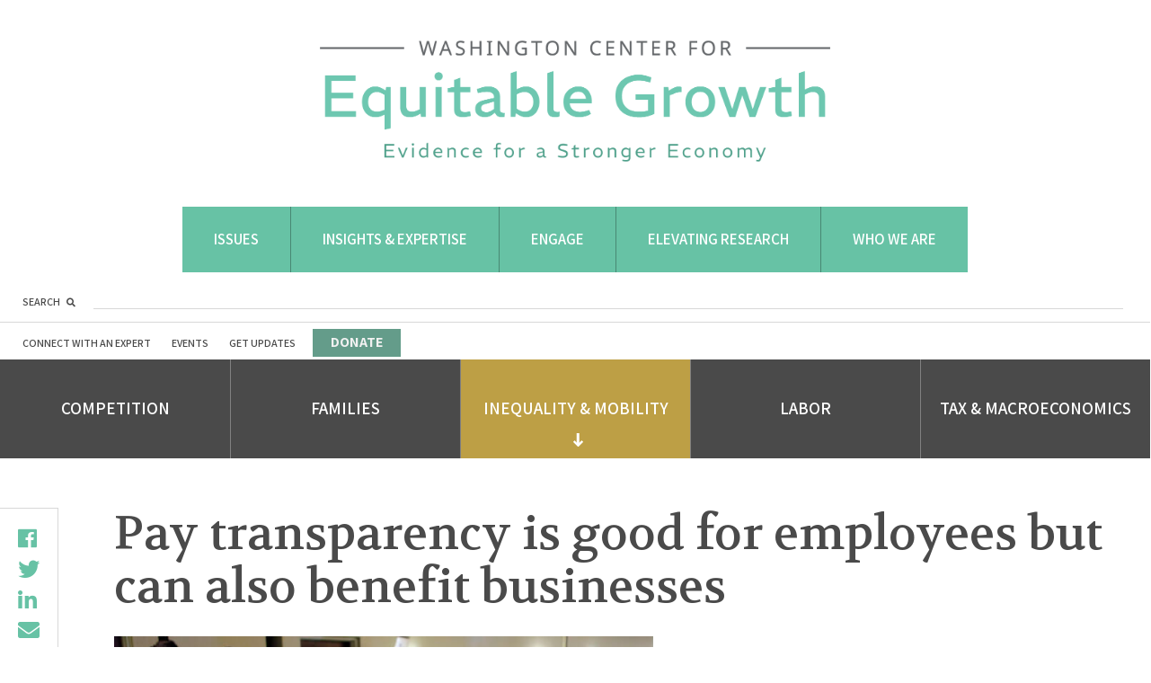

--- FILE ---
content_type: text/html; charset=UTF-8
request_url: https://equitablegrowth.org/pay-transparency-is-good-for-employees-but-can-also-benefit-businesses/
body_size: 34964
content:
<!DOCTYPE html>
<html lang="en-US">
<head profile="http://www.w3.org/2005/10/profile">
	<link rel="icon" type="image/png" href="https://equitablegrowth.org/favicon.ico">
	<meta charset="UTF-8"><script type="text/javascript">(window.NREUM||(NREUM={})).init={ajax:{deny_list:["bam.nr-data.net"]},feature_flags:["soft_nav"]};(window.NREUM||(NREUM={})).loader_config={licenseKey:"ec1fe3f0e1",applicationID:"205470352",browserID:"205470466"};;/*! For license information please see nr-loader-rum-1.308.0.min.js.LICENSE.txt */
(()=>{var e,t,r={163:(e,t,r)=>{"use strict";r.d(t,{j:()=>E});var n=r(384),i=r(1741);var a=r(2555);r(860).K7.genericEvents;const s="experimental.resources",o="register",c=e=>{if(!e||"string"!=typeof e)return!1;try{document.createDocumentFragment().querySelector(e)}catch{return!1}return!0};var d=r(2614),u=r(944),l=r(8122);const f="[data-nr-mask]",g=e=>(0,l.a)(e,(()=>{const e={feature_flags:[],experimental:{allow_registered_children:!1,resources:!1},mask_selector:"*",block_selector:"[data-nr-block]",mask_input_options:{color:!1,date:!1,"datetime-local":!1,email:!1,month:!1,number:!1,range:!1,search:!1,tel:!1,text:!1,time:!1,url:!1,week:!1,textarea:!1,select:!1,password:!0}};return{ajax:{deny_list:void 0,block_internal:!0,enabled:!0,autoStart:!0},api:{get allow_registered_children(){return e.feature_flags.includes(o)||e.experimental.allow_registered_children},set allow_registered_children(t){e.experimental.allow_registered_children=t},duplicate_registered_data:!1},browser_consent_mode:{enabled:!1},distributed_tracing:{enabled:void 0,exclude_newrelic_header:void 0,cors_use_newrelic_header:void 0,cors_use_tracecontext_headers:void 0,allowed_origins:void 0},get feature_flags(){return e.feature_flags},set feature_flags(t){e.feature_flags=t},generic_events:{enabled:!0,autoStart:!0},harvest:{interval:30},jserrors:{enabled:!0,autoStart:!0},logging:{enabled:!0,autoStart:!0},metrics:{enabled:!0,autoStart:!0},obfuscate:void 0,page_action:{enabled:!0},page_view_event:{enabled:!0,autoStart:!0},page_view_timing:{enabled:!0,autoStart:!0},performance:{capture_marks:!1,capture_measures:!1,capture_detail:!0,resources:{get enabled(){return e.feature_flags.includes(s)||e.experimental.resources},set enabled(t){e.experimental.resources=t},asset_types:[],first_party_domains:[],ignore_newrelic:!0}},privacy:{cookies_enabled:!0},proxy:{assets:void 0,beacon:void 0},session:{expiresMs:d.wk,inactiveMs:d.BB},session_replay:{autoStart:!0,enabled:!1,preload:!1,sampling_rate:10,error_sampling_rate:100,collect_fonts:!1,inline_images:!1,fix_stylesheets:!0,mask_all_inputs:!0,get mask_text_selector(){return e.mask_selector},set mask_text_selector(t){c(t)?e.mask_selector="".concat(t,",").concat(f):""===t||null===t?e.mask_selector=f:(0,u.R)(5,t)},get block_class(){return"nr-block"},get ignore_class(){return"nr-ignore"},get mask_text_class(){return"nr-mask"},get block_selector(){return e.block_selector},set block_selector(t){c(t)?e.block_selector+=",".concat(t):""!==t&&(0,u.R)(6,t)},get mask_input_options(){return e.mask_input_options},set mask_input_options(t){t&&"object"==typeof t?e.mask_input_options={...t,password:!0}:(0,u.R)(7,t)}},session_trace:{enabled:!0,autoStart:!0},soft_navigations:{enabled:!0,autoStart:!0},spa:{enabled:!0,autoStart:!0},ssl:void 0,user_actions:{enabled:!0,elementAttributes:["id","className","tagName","type"]}}})());var p=r(6154),m=r(9324);let h=0;const v={buildEnv:m.F3,distMethod:m.Xs,version:m.xv,originTime:p.WN},b={consented:!1},y={appMetadata:{},get consented(){return this.session?.state?.consent||b.consented},set consented(e){b.consented=e},customTransaction:void 0,denyList:void 0,disabled:!1,harvester:void 0,isolatedBacklog:!1,isRecording:!1,loaderType:void 0,maxBytes:3e4,obfuscator:void 0,onerror:void 0,ptid:void 0,releaseIds:{},session:void 0,timeKeeper:void 0,registeredEntities:[],jsAttributesMetadata:{bytes:0},get harvestCount(){return++h}},_=e=>{const t=(0,l.a)(e,y),r=Object.keys(v).reduce((e,t)=>(e[t]={value:v[t],writable:!1,configurable:!0,enumerable:!0},e),{});return Object.defineProperties(t,r)};var w=r(5701);const x=e=>{const t=e.startsWith("http");e+="/",r.p=t?e:"https://"+e};var R=r(7836),k=r(3241);const A={accountID:void 0,trustKey:void 0,agentID:void 0,licenseKey:void 0,applicationID:void 0,xpid:void 0},S=e=>(0,l.a)(e,A),T=new Set;function E(e,t={},r,s){let{init:o,info:c,loader_config:d,runtime:u={},exposed:l=!0}=t;if(!c){const e=(0,n.pV)();o=e.init,c=e.info,d=e.loader_config}e.init=g(o||{}),e.loader_config=S(d||{}),c.jsAttributes??={},p.bv&&(c.jsAttributes.isWorker=!0),e.info=(0,a.D)(c);const f=e.init,m=[c.beacon,c.errorBeacon];T.has(e.agentIdentifier)||(f.proxy.assets&&(x(f.proxy.assets),m.push(f.proxy.assets)),f.proxy.beacon&&m.push(f.proxy.beacon),e.beacons=[...m],function(e){const t=(0,n.pV)();Object.getOwnPropertyNames(i.W.prototype).forEach(r=>{const n=i.W.prototype[r];if("function"!=typeof n||"constructor"===n)return;let a=t[r];e[r]&&!1!==e.exposed&&"micro-agent"!==e.runtime?.loaderType&&(t[r]=(...t)=>{const n=e[r](...t);return a?a(...t):n})})}(e),(0,n.US)("activatedFeatures",w.B)),u.denyList=[...f.ajax.deny_list||[],...f.ajax.block_internal?m:[]],u.ptid=e.agentIdentifier,u.loaderType=r,e.runtime=_(u),T.has(e.agentIdentifier)||(e.ee=R.ee.get(e.agentIdentifier),e.exposed=l,(0,k.W)({agentIdentifier:e.agentIdentifier,drained:!!w.B?.[e.agentIdentifier],type:"lifecycle",name:"initialize",feature:void 0,data:e.config})),T.add(e.agentIdentifier)}},384:(e,t,r)=>{"use strict";r.d(t,{NT:()=>s,US:()=>u,Zm:()=>o,bQ:()=>d,dV:()=>c,pV:()=>l});var n=r(6154),i=r(1863),a=r(1910);const s={beacon:"bam.nr-data.net",errorBeacon:"bam.nr-data.net"};function o(){return n.gm.NREUM||(n.gm.NREUM={}),void 0===n.gm.newrelic&&(n.gm.newrelic=n.gm.NREUM),n.gm.NREUM}function c(){let e=o();return e.o||(e.o={ST:n.gm.setTimeout,SI:n.gm.setImmediate||n.gm.setInterval,CT:n.gm.clearTimeout,XHR:n.gm.XMLHttpRequest,REQ:n.gm.Request,EV:n.gm.Event,PR:n.gm.Promise,MO:n.gm.MutationObserver,FETCH:n.gm.fetch,WS:n.gm.WebSocket},(0,a.i)(...Object.values(e.o))),e}function d(e,t){let r=o();r.initializedAgents??={},t.initializedAt={ms:(0,i.t)(),date:new Date},r.initializedAgents[e]=t}function u(e,t){o()[e]=t}function l(){return function(){let e=o();const t=e.info||{};e.info={beacon:s.beacon,errorBeacon:s.errorBeacon,...t}}(),function(){let e=o();const t=e.init||{};e.init={...t}}(),c(),function(){let e=o();const t=e.loader_config||{};e.loader_config={...t}}(),o()}},782:(e,t,r)=>{"use strict";r.d(t,{T:()=>n});const n=r(860).K7.pageViewTiming},860:(e,t,r)=>{"use strict";r.d(t,{$J:()=>u,K7:()=>c,P3:()=>d,XX:()=>i,Yy:()=>o,df:()=>a,qY:()=>n,v4:()=>s});const n="events",i="jserrors",a="browser/blobs",s="rum",o="browser/logs",c={ajax:"ajax",genericEvents:"generic_events",jserrors:i,logging:"logging",metrics:"metrics",pageAction:"page_action",pageViewEvent:"page_view_event",pageViewTiming:"page_view_timing",sessionReplay:"session_replay",sessionTrace:"session_trace",softNav:"soft_navigations",spa:"spa"},d={[c.pageViewEvent]:1,[c.pageViewTiming]:2,[c.metrics]:3,[c.jserrors]:4,[c.spa]:5,[c.ajax]:6,[c.sessionTrace]:7,[c.softNav]:8,[c.sessionReplay]:9,[c.logging]:10,[c.genericEvents]:11},u={[c.pageViewEvent]:s,[c.pageViewTiming]:n,[c.ajax]:n,[c.spa]:n,[c.softNav]:n,[c.metrics]:i,[c.jserrors]:i,[c.sessionTrace]:a,[c.sessionReplay]:a,[c.logging]:o,[c.genericEvents]:"ins"}},944:(e,t,r)=>{"use strict";r.d(t,{R:()=>i});var n=r(3241);function i(e,t){"function"==typeof console.debug&&(console.debug("New Relic Warning: https://github.com/newrelic/newrelic-browser-agent/blob/main/docs/warning-codes.md#".concat(e),t),(0,n.W)({agentIdentifier:null,drained:null,type:"data",name:"warn",feature:"warn",data:{code:e,secondary:t}}))}},1687:(e,t,r)=>{"use strict";r.d(t,{Ak:()=>d,Ze:()=>f,x3:()=>u});var n=r(3241),i=r(7836),a=r(3606),s=r(860),o=r(2646);const c={};function d(e,t){const r={staged:!1,priority:s.P3[t]||0};l(e),c[e].get(t)||c[e].set(t,r)}function u(e,t){e&&c[e]&&(c[e].get(t)&&c[e].delete(t),p(e,t,!1),c[e].size&&g(e))}function l(e){if(!e)throw new Error("agentIdentifier required");c[e]||(c[e]=new Map)}function f(e="",t="feature",r=!1){if(l(e),!e||!c[e].get(t)||r)return p(e,t);c[e].get(t).staged=!0,g(e)}function g(e){const t=Array.from(c[e]);t.every(([e,t])=>t.staged)&&(t.sort((e,t)=>e[1].priority-t[1].priority),t.forEach(([t])=>{c[e].delete(t),p(e,t)}))}function p(e,t,r=!0){const s=e?i.ee.get(e):i.ee,c=a.i.handlers;if(!s.aborted&&s.backlog&&c){if((0,n.W)({agentIdentifier:e,type:"lifecycle",name:"drain",feature:t}),r){const e=s.backlog[t],r=c[t];if(r){for(let t=0;e&&t<e.length;++t)m(e[t],r);Object.entries(r).forEach(([e,t])=>{Object.values(t||{}).forEach(t=>{t[0]?.on&&t[0]?.context()instanceof o.y&&t[0].on(e,t[1])})})}}s.isolatedBacklog||delete c[t],s.backlog[t]=null,s.emit("drain-"+t,[])}}function m(e,t){var r=e[1];Object.values(t[r]||{}).forEach(t=>{var r=e[0];if(t[0]===r){var n=t[1],i=e[3],a=e[2];n.apply(i,a)}})}},1738:(e,t,r)=>{"use strict";r.d(t,{U:()=>g,Y:()=>f});var n=r(3241),i=r(9908),a=r(1863),s=r(944),o=r(5701),c=r(3969),d=r(8362),u=r(860),l=r(4261);function f(e,t,r,a){const f=a||r;!f||f[e]&&f[e]!==d.d.prototype[e]||(f[e]=function(){(0,i.p)(c.xV,["API/"+e+"/called"],void 0,u.K7.metrics,r.ee),(0,n.W)({agentIdentifier:r.agentIdentifier,drained:!!o.B?.[r.agentIdentifier],type:"data",name:"api",feature:l.Pl+e,data:{}});try{return t.apply(this,arguments)}catch(e){(0,s.R)(23,e)}})}function g(e,t,r,n,s){const o=e.info;null===r?delete o.jsAttributes[t]:o.jsAttributes[t]=r,(s||null===r)&&(0,i.p)(l.Pl+n,[(0,a.t)(),t,r],void 0,"session",e.ee)}},1741:(e,t,r)=>{"use strict";r.d(t,{W:()=>a});var n=r(944),i=r(4261);class a{#e(e,...t){if(this[e]!==a.prototype[e])return this[e](...t);(0,n.R)(35,e)}addPageAction(e,t){return this.#e(i.hG,e,t)}register(e){return this.#e(i.eY,e)}recordCustomEvent(e,t){return this.#e(i.fF,e,t)}setPageViewName(e,t){return this.#e(i.Fw,e,t)}setCustomAttribute(e,t,r){return this.#e(i.cD,e,t,r)}noticeError(e,t){return this.#e(i.o5,e,t)}setUserId(e,t=!1){return this.#e(i.Dl,e,t)}setApplicationVersion(e){return this.#e(i.nb,e)}setErrorHandler(e){return this.#e(i.bt,e)}addRelease(e,t){return this.#e(i.k6,e,t)}log(e,t){return this.#e(i.$9,e,t)}start(){return this.#e(i.d3)}finished(e){return this.#e(i.BL,e)}recordReplay(){return this.#e(i.CH)}pauseReplay(){return this.#e(i.Tb)}addToTrace(e){return this.#e(i.U2,e)}setCurrentRouteName(e){return this.#e(i.PA,e)}interaction(e){return this.#e(i.dT,e)}wrapLogger(e,t,r){return this.#e(i.Wb,e,t,r)}measure(e,t){return this.#e(i.V1,e,t)}consent(e){return this.#e(i.Pv,e)}}},1863:(e,t,r)=>{"use strict";function n(){return Math.floor(performance.now())}r.d(t,{t:()=>n})},1910:(e,t,r)=>{"use strict";r.d(t,{i:()=>a});var n=r(944);const i=new Map;function a(...e){return e.every(e=>{if(i.has(e))return i.get(e);const t="function"==typeof e?e.toString():"",r=t.includes("[native code]"),a=t.includes("nrWrapper");return r||a||(0,n.R)(64,e?.name||t),i.set(e,r),r})}},2555:(e,t,r)=>{"use strict";r.d(t,{D:()=>o,f:()=>s});var n=r(384),i=r(8122);const a={beacon:n.NT.beacon,errorBeacon:n.NT.errorBeacon,licenseKey:void 0,applicationID:void 0,sa:void 0,queueTime:void 0,applicationTime:void 0,ttGuid:void 0,user:void 0,account:void 0,product:void 0,extra:void 0,jsAttributes:{},userAttributes:void 0,atts:void 0,transactionName:void 0,tNamePlain:void 0};function s(e){try{return!!e.licenseKey&&!!e.errorBeacon&&!!e.applicationID}catch(e){return!1}}const o=e=>(0,i.a)(e,a)},2614:(e,t,r)=>{"use strict";r.d(t,{BB:()=>s,H3:()=>n,g:()=>d,iL:()=>c,tS:()=>o,uh:()=>i,wk:()=>a});const n="NRBA",i="SESSION",a=144e5,s=18e5,o={STARTED:"session-started",PAUSE:"session-pause",RESET:"session-reset",RESUME:"session-resume",UPDATE:"session-update"},c={SAME_TAB:"same-tab",CROSS_TAB:"cross-tab"},d={OFF:0,FULL:1,ERROR:2}},2646:(e,t,r)=>{"use strict";r.d(t,{y:()=>n});class n{constructor(e){this.contextId=e}}},2843:(e,t,r)=>{"use strict";r.d(t,{G:()=>a,u:()=>i});var n=r(3878);function i(e,t=!1,r,i){(0,n.DD)("visibilitychange",function(){if(t)return void("hidden"===document.visibilityState&&e());e(document.visibilityState)},r,i)}function a(e,t,r){(0,n.sp)("pagehide",e,t,r)}},3241:(e,t,r)=>{"use strict";r.d(t,{W:()=>a});var n=r(6154);const i="newrelic";function a(e={}){try{n.gm.dispatchEvent(new CustomEvent(i,{detail:e}))}catch(e){}}},3606:(e,t,r)=>{"use strict";r.d(t,{i:()=>a});var n=r(9908);a.on=s;var i=a.handlers={};function a(e,t,r,a){s(a||n.d,i,e,t,r)}function s(e,t,r,i,a){a||(a="feature"),e||(e=n.d);var s=t[a]=t[a]||{};(s[r]=s[r]||[]).push([e,i])}},3878:(e,t,r)=>{"use strict";function n(e,t){return{capture:e,passive:!1,signal:t}}function i(e,t,r=!1,i){window.addEventListener(e,t,n(r,i))}function a(e,t,r=!1,i){document.addEventListener(e,t,n(r,i))}r.d(t,{DD:()=>a,jT:()=>n,sp:()=>i})},3969:(e,t,r)=>{"use strict";r.d(t,{TZ:()=>n,XG:()=>o,rs:()=>i,xV:()=>s,z_:()=>a});const n=r(860).K7.metrics,i="sm",a="cm",s="storeSupportabilityMetrics",o="storeEventMetrics"},4234:(e,t,r)=>{"use strict";r.d(t,{W:()=>a});var n=r(7836),i=r(1687);class a{constructor(e,t){this.agentIdentifier=e,this.ee=n.ee.get(e),this.featureName=t,this.blocked=!1}deregisterDrain(){(0,i.x3)(this.agentIdentifier,this.featureName)}}},4261:(e,t,r)=>{"use strict";r.d(t,{$9:()=>d,BL:()=>o,CH:()=>g,Dl:()=>_,Fw:()=>y,PA:()=>h,Pl:()=>n,Pv:()=>k,Tb:()=>l,U2:()=>a,V1:()=>R,Wb:()=>x,bt:()=>b,cD:()=>v,d3:()=>w,dT:()=>c,eY:()=>p,fF:()=>f,hG:()=>i,k6:()=>s,nb:()=>m,o5:()=>u});const n="api-",i="addPageAction",a="addToTrace",s="addRelease",o="finished",c="interaction",d="log",u="noticeError",l="pauseReplay",f="recordCustomEvent",g="recordReplay",p="register",m="setApplicationVersion",h="setCurrentRouteName",v="setCustomAttribute",b="setErrorHandler",y="setPageViewName",_="setUserId",w="start",x="wrapLogger",R="measure",k="consent"},5289:(e,t,r)=>{"use strict";r.d(t,{GG:()=>s,Qr:()=>c,sB:()=>o});var n=r(3878),i=r(6389);function a(){return"undefined"==typeof document||"complete"===document.readyState}function s(e,t){if(a())return e();const r=(0,i.J)(e),s=setInterval(()=>{a()&&(clearInterval(s),r())},500);(0,n.sp)("load",r,t)}function o(e){if(a())return e();(0,n.DD)("DOMContentLoaded",e)}function c(e){if(a())return e();(0,n.sp)("popstate",e)}},5607:(e,t,r)=>{"use strict";r.d(t,{W:()=>n});const n=(0,r(9566).bz)()},5701:(e,t,r)=>{"use strict";r.d(t,{B:()=>a,t:()=>s});var n=r(3241);const i=new Set,a={};function s(e,t){const r=t.agentIdentifier;a[r]??={},e&&"object"==typeof e&&(i.has(r)||(t.ee.emit("rumresp",[e]),a[r]=e,i.add(r),(0,n.W)({agentIdentifier:r,loaded:!0,drained:!0,type:"lifecycle",name:"load",feature:void 0,data:e})))}},6154:(e,t,r)=>{"use strict";r.d(t,{OF:()=>c,RI:()=>i,WN:()=>u,bv:()=>a,eN:()=>l,gm:()=>s,mw:()=>o,sb:()=>d});var n=r(1863);const i="undefined"!=typeof window&&!!window.document,a="undefined"!=typeof WorkerGlobalScope&&("undefined"!=typeof self&&self instanceof WorkerGlobalScope&&self.navigator instanceof WorkerNavigator||"undefined"!=typeof globalThis&&globalThis instanceof WorkerGlobalScope&&globalThis.navigator instanceof WorkerNavigator),s=i?window:"undefined"!=typeof WorkerGlobalScope&&("undefined"!=typeof self&&self instanceof WorkerGlobalScope&&self||"undefined"!=typeof globalThis&&globalThis instanceof WorkerGlobalScope&&globalThis),o=Boolean("hidden"===s?.document?.visibilityState),c=/iPad|iPhone|iPod/.test(s.navigator?.userAgent),d=c&&"undefined"==typeof SharedWorker,u=((()=>{const e=s.navigator?.userAgent?.match(/Firefox[/\s](\d+\.\d+)/);Array.isArray(e)&&e.length>=2&&e[1]})(),Date.now()-(0,n.t)()),l=()=>"undefined"!=typeof PerformanceNavigationTiming&&s?.performance?.getEntriesByType("navigation")?.[0]?.responseStart},6389:(e,t,r)=>{"use strict";function n(e,t=500,r={}){const n=r?.leading||!1;let i;return(...r)=>{n&&void 0===i&&(e.apply(this,r),i=setTimeout(()=>{i=clearTimeout(i)},t)),n||(clearTimeout(i),i=setTimeout(()=>{e.apply(this,r)},t))}}function i(e){let t=!1;return(...r)=>{t||(t=!0,e.apply(this,r))}}r.d(t,{J:()=>i,s:()=>n})},6630:(e,t,r)=>{"use strict";r.d(t,{T:()=>n});const n=r(860).K7.pageViewEvent},7699:(e,t,r)=>{"use strict";r.d(t,{It:()=>a,KC:()=>o,No:()=>i,qh:()=>s});var n=r(860);const i=16e3,a=1e6,s="SESSION_ERROR",o={[n.K7.logging]:!0,[n.K7.genericEvents]:!1,[n.K7.jserrors]:!1,[n.K7.ajax]:!1}},7836:(e,t,r)=>{"use strict";r.d(t,{P:()=>o,ee:()=>c});var n=r(384),i=r(8990),a=r(2646),s=r(5607);const o="nr@context:".concat(s.W),c=function e(t,r){var n={},s={},u={},l=!1;try{l=16===r.length&&d.initializedAgents?.[r]?.runtime.isolatedBacklog}catch(e){}var f={on:p,addEventListener:p,removeEventListener:function(e,t){var r=n[e];if(!r)return;for(var i=0;i<r.length;i++)r[i]===t&&r.splice(i,1)},emit:function(e,r,n,i,a){!1!==a&&(a=!0);if(c.aborted&&!i)return;t&&a&&t.emit(e,r,n);var o=g(n);m(e).forEach(e=>{e.apply(o,r)});var d=v()[s[e]];d&&d.push([f,e,r,o]);return o},get:h,listeners:m,context:g,buffer:function(e,t){const r=v();if(t=t||"feature",f.aborted)return;Object.entries(e||{}).forEach(([e,n])=>{s[n]=t,t in r||(r[t]=[])})},abort:function(){f._aborted=!0,Object.keys(f.backlog).forEach(e=>{delete f.backlog[e]})},isBuffering:function(e){return!!v()[s[e]]},debugId:r,backlog:l?{}:t&&"object"==typeof t.backlog?t.backlog:{},isolatedBacklog:l};return Object.defineProperty(f,"aborted",{get:()=>{let e=f._aborted||!1;return e||(t&&(e=t.aborted),e)}}),f;function g(e){return e&&e instanceof a.y?e:e?(0,i.I)(e,o,()=>new a.y(o)):new a.y(o)}function p(e,t){n[e]=m(e).concat(t)}function m(e){return n[e]||[]}function h(t){return u[t]=u[t]||e(f,t)}function v(){return f.backlog}}(void 0,"globalEE"),d=(0,n.Zm)();d.ee||(d.ee=c)},8122:(e,t,r)=>{"use strict";r.d(t,{a:()=>i});var n=r(944);function i(e,t){try{if(!e||"object"!=typeof e)return(0,n.R)(3);if(!t||"object"!=typeof t)return(0,n.R)(4);const r=Object.create(Object.getPrototypeOf(t),Object.getOwnPropertyDescriptors(t)),a=0===Object.keys(r).length?e:r;for(let s in a)if(void 0!==e[s])try{if(null===e[s]){r[s]=null;continue}Array.isArray(e[s])&&Array.isArray(t[s])?r[s]=Array.from(new Set([...e[s],...t[s]])):"object"==typeof e[s]&&"object"==typeof t[s]?r[s]=i(e[s],t[s]):r[s]=e[s]}catch(e){r[s]||(0,n.R)(1,e)}return r}catch(e){(0,n.R)(2,e)}}},8362:(e,t,r)=>{"use strict";r.d(t,{d:()=>a});var n=r(9566),i=r(1741);class a extends i.W{agentIdentifier=(0,n.LA)(16)}},8374:(e,t,r)=>{r.nc=(()=>{try{return document?.currentScript?.nonce}catch(e){}return""})()},8990:(e,t,r)=>{"use strict";r.d(t,{I:()=>i});var n=Object.prototype.hasOwnProperty;function i(e,t,r){if(n.call(e,t))return e[t];var i=r();if(Object.defineProperty&&Object.keys)try{return Object.defineProperty(e,t,{value:i,writable:!0,enumerable:!1}),i}catch(e){}return e[t]=i,i}},9324:(e,t,r)=>{"use strict";r.d(t,{F3:()=>i,Xs:()=>a,xv:()=>n});const n="1.308.0",i="PROD",a="CDN"},9566:(e,t,r)=>{"use strict";r.d(t,{LA:()=>o,bz:()=>s});var n=r(6154);const i="xxxxxxxx-xxxx-4xxx-yxxx-xxxxxxxxxxxx";function a(e,t){return e?15&e[t]:16*Math.random()|0}function s(){const e=n.gm?.crypto||n.gm?.msCrypto;let t,r=0;return e&&e.getRandomValues&&(t=e.getRandomValues(new Uint8Array(30))),i.split("").map(e=>"x"===e?a(t,r++).toString(16):"y"===e?(3&a()|8).toString(16):e).join("")}function o(e){const t=n.gm?.crypto||n.gm?.msCrypto;let r,i=0;t&&t.getRandomValues&&(r=t.getRandomValues(new Uint8Array(e)));const s=[];for(var o=0;o<e;o++)s.push(a(r,i++).toString(16));return s.join("")}},9908:(e,t,r)=>{"use strict";r.d(t,{d:()=>n,p:()=>i});var n=r(7836).ee.get("handle");function i(e,t,r,i,a){a?(a.buffer([e],i),a.emit(e,t,r)):(n.buffer([e],i),n.emit(e,t,r))}}},n={};function i(e){var t=n[e];if(void 0!==t)return t.exports;var a=n[e]={exports:{}};return r[e](a,a.exports,i),a.exports}i.m=r,i.d=(e,t)=>{for(var r in t)i.o(t,r)&&!i.o(e,r)&&Object.defineProperty(e,r,{enumerable:!0,get:t[r]})},i.f={},i.e=e=>Promise.all(Object.keys(i.f).reduce((t,r)=>(i.f[r](e,t),t),[])),i.u=e=>"nr-rum-1.308.0.min.js",i.o=(e,t)=>Object.prototype.hasOwnProperty.call(e,t),e={},t="NRBA-1.308.0.PROD:",i.l=(r,n,a,s)=>{if(e[r])e[r].push(n);else{var o,c;if(void 0!==a)for(var d=document.getElementsByTagName("script"),u=0;u<d.length;u++){var l=d[u];if(l.getAttribute("src")==r||l.getAttribute("data-webpack")==t+a){o=l;break}}if(!o){c=!0;var f={296:"sha512-+MIMDsOcckGXa1EdWHqFNv7P+JUkd5kQwCBr3KE6uCvnsBNUrdSt4a/3/L4j4TxtnaMNjHpza2/erNQbpacJQA=="};(o=document.createElement("script")).charset="utf-8",i.nc&&o.setAttribute("nonce",i.nc),o.setAttribute("data-webpack",t+a),o.src=r,0!==o.src.indexOf(window.location.origin+"/")&&(o.crossOrigin="anonymous"),f[s]&&(o.integrity=f[s])}e[r]=[n];var g=(t,n)=>{o.onerror=o.onload=null,clearTimeout(p);var i=e[r];if(delete e[r],o.parentNode&&o.parentNode.removeChild(o),i&&i.forEach(e=>e(n)),t)return t(n)},p=setTimeout(g.bind(null,void 0,{type:"timeout",target:o}),12e4);o.onerror=g.bind(null,o.onerror),o.onload=g.bind(null,o.onload),c&&document.head.appendChild(o)}},i.r=e=>{"undefined"!=typeof Symbol&&Symbol.toStringTag&&Object.defineProperty(e,Symbol.toStringTag,{value:"Module"}),Object.defineProperty(e,"__esModule",{value:!0})},i.p="https://js-agent.newrelic.com/",(()=>{var e={374:0,840:0};i.f.j=(t,r)=>{var n=i.o(e,t)?e[t]:void 0;if(0!==n)if(n)r.push(n[2]);else{var a=new Promise((r,i)=>n=e[t]=[r,i]);r.push(n[2]=a);var s=i.p+i.u(t),o=new Error;i.l(s,r=>{if(i.o(e,t)&&(0!==(n=e[t])&&(e[t]=void 0),n)){var a=r&&("load"===r.type?"missing":r.type),s=r&&r.target&&r.target.src;o.message="Loading chunk "+t+" failed: ("+a+": "+s+")",o.name="ChunkLoadError",o.type=a,o.request=s,n[1](o)}},"chunk-"+t,t)}};var t=(t,r)=>{var n,a,[s,o,c]=r,d=0;if(s.some(t=>0!==e[t])){for(n in o)i.o(o,n)&&(i.m[n]=o[n]);if(c)c(i)}for(t&&t(r);d<s.length;d++)a=s[d],i.o(e,a)&&e[a]&&e[a][0](),e[a]=0},r=self["webpackChunk:NRBA-1.308.0.PROD"]=self["webpackChunk:NRBA-1.308.0.PROD"]||[];r.forEach(t.bind(null,0)),r.push=t.bind(null,r.push.bind(r))})(),(()=>{"use strict";i(8374);var e=i(8362),t=i(860);const r=Object.values(t.K7);var n=i(163);var a=i(9908),s=i(1863),o=i(4261),c=i(1738);var d=i(1687),u=i(4234),l=i(5289),f=i(6154),g=i(944),p=i(384);const m=e=>f.RI&&!0===e?.privacy.cookies_enabled;function h(e){return!!(0,p.dV)().o.MO&&m(e)&&!0===e?.session_trace.enabled}var v=i(6389),b=i(7699);class y extends u.W{constructor(e,t){super(e.agentIdentifier,t),this.agentRef=e,this.abortHandler=void 0,this.featAggregate=void 0,this.loadedSuccessfully=void 0,this.onAggregateImported=new Promise(e=>{this.loadedSuccessfully=e}),this.deferred=Promise.resolve(),!1===e.init[this.featureName].autoStart?this.deferred=new Promise((t,r)=>{this.ee.on("manual-start-all",(0,v.J)(()=>{(0,d.Ak)(e.agentIdentifier,this.featureName),t()}))}):(0,d.Ak)(e.agentIdentifier,t)}importAggregator(e,t,r={}){if(this.featAggregate)return;const n=async()=>{let n;await this.deferred;try{if(m(e.init)){const{setupAgentSession:t}=await i.e(296).then(i.bind(i,3305));n=t(e)}}catch(e){(0,g.R)(20,e),this.ee.emit("internal-error",[e]),(0,a.p)(b.qh,[e],void 0,this.featureName,this.ee)}try{if(!this.#t(this.featureName,n,e.init))return(0,d.Ze)(this.agentIdentifier,this.featureName),void this.loadedSuccessfully(!1);const{Aggregate:i}=await t();this.featAggregate=new i(e,r),e.runtime.harvester.initializedAggregates.push(this.featAggregate),this.loadedSuccessfully(!0)}catch(e){(0,g.R)(34,e),this.abortHandler?.(),(0,d.Ze)(this.agentIdentifier,this.featureName,!0),this.loadedSuccessfully(!1),this.ee&&this.ee.abort()}};f.RI?(0,l.GG)(()=>n(),!0):n()}#t(e,r,n){if(this.blocked)return!1;switch(e){case t.K7.sessionReplay:return h(n)&&!!r;case t.K7.sessionTrace:return!!r;default:return!0}}}var _=i(6630),w=i(2614),x=i(3241);class R extends y{static featureName=_.T;constructor(e){var t;super(e,_.T),this.setupInspectionEvents(e.agentIdentifier),t=e,(0,c.Y)(o.Fw,function(e,r){"string"==typeof e&&("/"!==e.charAt(0)&&(e="/"+e),t.runtime.customTransaction=(r||"http://custom.transaction")+e,(0,a.p)(o.Pl+o.Fw,[(0,s.t)()],void 0,void 0,t.ee))},t),this.importAggregator(e,()=>i.e(296).then(i.bind(i,3943)))}setupInspectionEvents(e){const t=(t,r)=>{t&&(0,x.W)({agentIdentifier:e,timeStamp:t.timeStamp,loaded:"complete"===t.target.readyState,type:"window",name:r,data:t.target.location+""})};(0,l.sB)(e=>{t(e,"DOMContentLoaded")}),(0,l.GG)(e=>{t(e,"load")}),(0,l.Qr)(e=>{t(e,"navigate")}),this.ee.on(w.tS.UPDATE,(t,r)=>{(0,x.W)({agentIdentifier:e,type:"lifecycle",name:"session",data:r})})}}class k extends e.d{constructor(e){var t;(super(),f.gm)?(this.features={},(0,p.bQ)(this.agentIdentifier,this),this.desiredFeatures=new Set(e.features||[]),this.desiredFeatures.add(R),(0,n.j)(this,e,e.loaderType||"agent"),t=this,(0,c.Y)(o.cD,function(e,r,n=!1){if("string"==typeof e){if(["string","number","boolean"].includes(typeof r)||null===r)return(0,c.U)(t,e,r,o.cD,n);(0,g.R)(40,typeof r)}else(0,g.R)(39,typeof e)},t),function(e){(0,c.Y)(o.Dl,function(t,r=!1){if("string"!=typeof t&&null!==t)return void(0,g.R)(41,typeof t);const n=e.info.jsAttributes["enduser.id"];r&&null!=n&&n!==t?(0,a.p)(o.Pl+"setUserIdAndResetSession",[t],void 0,"session",e.ee):(0,c.U)(e,"enduser.id",t,o.Dl,!0)},e)}(this),function(e){(0,c.Y)(o.nb,function(t){if("string"==typeof t||null===t)return(0,c.U)(e,"application.version",t,o.nb,!1);(0,g.R)(42,typeof t)},e)}(this),function(e){(0,c.Y)(o.d3,function(){e.ee.emit("manual-start-all")},e)}(this),function(e){(0,c.Y)(o.Pv,function(t=!0){if("boolean"==typeof t){if((0,a.p)(o.Pl+o.Pv,[t],void 0,"session",e.ee),e.runtime.consented=t,t){const t=e.features.page_view_event;t.onAggregateImported.then(e=>{const r=t.featAggregate;e&&!r.sentRum&&r.sendRum()})}}else(0,g.R)(65,typeof t)},e)}(this),this.run()):(0,g.R)(21)}get config(){return{info:this.info,init:this.init,loader_config:this.loader_config,runtime:this.runtime}}get api(){return this}run(){try{const e=function(e){const t={};return r.forEach(r=>{t[r]=!!e[r]?.enabled}),t}(this.init),n=[...this.desiredFeatures];n.sort((e,r)=>t.P3[e.featureName]-t.P3[r.featureName]),n.forEach(r=>{if(!e[r.featureName]&&r.featureName!==t.K7.pageViewEvent)return;if(r.featureName===t.K7.spa)return void(0,g.R)(67);const n=function(e){switch(e){case t.K7.ajax:return[t.K7.jserrors];case t.K7.sessionTrace:return[t.K7.ajax,t.K7.pageViewEvent];case t.K7.sessionReplay:return[t.K7.sessionTrace];case t.K7.pageViewTiming:return[t.K7.pageViewEvent];default:return[]}}(r.featureName).filter(e=>!(e in this.features));n.length>0&&(0,g.R)(36,{targetFeature:r.featureName,missingDependencies:n}),this.features[r.featureName]=new r(this)})}catch(e){(0,g.R)(22,e);for(const e in this.features)this.features[e].abortHandler?.();const t=(0,p.Zm)();delete t.initializedAgents[this.agentIdentifier]?.features,delete this.sharedAggregator;return t.ee.get(this.agentIdentifier).abort(),!1}}}var A=i(2843),S=i(782);class T extends y{static featureName=S.T;constructor(e){super(e,S.T),f.RI&&((0,A.u)(()=>(0,a.p)("docHidden",[(0,s.t)()],void 0,S.T,this.ee),!0),(0,A.G)(()=>(0,a.p)("winPagehide",[(0,s.t)()],void 0,S.T,this.ee)),this.importAggregator(e,()=>i.e(296).then(i.bind(i,2117))))}}var E=i(3969);class I extends y{static featureName=E.TZ;constructor(e){super(e,E.TZ),f.RI&&document.addEventListener("securitypolicyviolation",e=>{(0,a.p)(E.xV,["Generic/CSPViolation/Detected"],void 0,this.featureName,this.ee)}),this.importAggregator(e,()=>i.e(296).then(i.bind(i,9623)))}}new k({features:[R,T,I],loaderType:"lite"})})()})();</script>
	<meta name="viewport" content="width=device-width, initial-scale=1">
	<link rel="profile" href="http://gmpg.org/xfn/11">
	<link href="https://fonts.googleapis.com/css?family=Assistant:400,600,700,800|Volkhov:400,400i" rel="stylesheet">
	<meta name="facebook-domain-verification" content="g4m9hlsg4rslnj6pce94rwaaj08utz" />

	<meta name='robots' content='index, follow, max-image-preview:large, max-snippet:-1, max-video-preview:-1' />
	<style>img:is([sizes="auto" i], [sizes^="auto," i]) { contain-intrinsic-size: 3000px 1500px }</style>
	
<!-- Google Tag Manager for WordPress by gtm4wp.com -->
<script data-cfasync="false" data-pagespeed-no-defer>
	var gtm4wp_datalayer_name = "dataLayer";
	var dataLayer = dataLayer || [];
</script>
<!-- End Google Tag Manager for WordPress by gtm4wp.com -->
	<!-- This site is optimized with the Yoast SEO Premium plugin v23.1 (Yoast SEO v26.4) - https://yoast.com/wordpress/plugins/seo/ -->
	<title>Pay transparency is good for employees but can also benefit businesses - Equitable Growth</title>
	<link rel="canonical" href="https://equitablegrowth.org/pay-transparency-is-good-for-employees-but-can-also-benefit-businesses/" />
	<meta property="og:locale" content="en_US" />
	<meta property="og:type" content="article" />
	<meta property="og:title" content="Pay transparency is good for employees but can also benefit businesses" />
	<meta property="og:description" content="The Trump administration announced this past week that it is halting the implementation of an Obama-era rule that would have required U.S. employers with 100 or more employees to report salary and hours worked according to race, ethnicity, and gender across several job categories. The rule, slated to take effect in March 2018, would have [&hellip;]" />
	<meta property="og:url" content="https://equitablegrowth.org/pay-transparency-is-good-for-employees-but-can-also-benefit-businesses/" />
	<meta property="og:site_name" content="Equitable Growth" />
	<meta property="article:publisher" content="https://www.facebook.com/equitablegrowth/" />
	<meta property="article:published_time" content="2017-09-06T11:45:03+00:00" />
	<meta property="article:modified_time" content="2018-04-19T15:59:03+00:00" />
	<meta property="og:image" content="https://equitablegrowth.org/wp-content/uploads/2017/09/Pay-transparency-VA.jpg" />
	<meta property="og:image:width" content="754" />
	<meta property="og:image:height" content="523" />
	<meta property="og:image:type" content="image/jpeg" />
	<meta name="author" content="Emilie Openchowski" />
	<meta name="twitter:card" content="summary_large_image" />
	<meta name="twitter:creator" content="@equitablegrowth" />
	<meta name="twitter:site" content="@equitablegrowth" />
	<meta name="twitter:label1" content="Written by" />
	<meta name="twitter:data1" content="Emilie Openchowski" />
	<meta name="twitter:label2" content="Est. reading time" />
	<meta name="twitter:data2" content="3 minutes" />
	<script type="application/ld+json" class="yoast-schema-graph">{"@context":"https://schema.org","@graph":[{"@type":"Article","@id":"https://equitablegrowth.org/pay-transparency-is-good-for-employees-but-can-also-benefit-businesses/#article","isPartOf":{"@id":"https://equitablegrowth.org/pay-transparency-is-good-for-employees-but-can-also-benefit-businesses/"},"author":{"name":"Emilie Openchowski","@id":"https://equitablegrowth.org/#/schema/person/04ef76dc9a28b41a4f8fa2017740b7ea"},"headline":"Pay transparency is good for employees but can also benefit businesses","datePublished":"2017-09-06T11:45:03+00:00","dateModified":"2018-04-19T15:59:03+00:00","mainEntityOfPage":{"@id":"https://equitablegrowth.org/pay-transparency-is-good-for-employees-but-can-also-benefit-businesses/"},"wordCount":682,"publisher":{"@id":"https://equitablegrowth.org/#organization"},"image":{"@id":"https://equitablegrowth.org/pay-transparency-is-good-for-employees-but-can-also-benefit-businesses/#primaryimage"},"thumbnailUrl":"https://equitablegrowth.org/wp-content/uploads/2017/09/Pay-transparency-VA.jpg","articleSection":["Equitablog","Value Added"],"inLanguage":"en-US"},{"@type":"WebPage","@id":"https://equitablegrowth.org/pay-transparency-is-good-for-employees-but-can-also-benefit-businesses/","url":"https://equitablegrowth.org/pay-transparency-is-good-for-employees-but-can-also-benefit-businesses/","name":"Pay transparency is good for employees but can also benefit businesses - Equitable Growth","isPartOf":{"@id":"https://equitablegrowth.org/#website"},"primaryImageOfPage":{"@id":"https://equitablegrowth.org/pay-transparency-is-good-for-employees-but-can-also-benefit-businesses/#primaryimage"},"image":{"@id":"https://equitablegrowth.org/pay-transparency-is-good-for-employees-but-can-also-benefit-businesses/#primaryimage"},"thumbnailUrl":"https://equitablegrowth.org/wp-content/uploads/2017/09/Pay-transparency-VA.jpg","datePublished":"2017-09-06T11:45:03+00:00","dateModified":"2018-04-19T15:59:03+00:00","breadcrumb":{"@id":"https://equitablegrowth.org/pay-transparency-is-good-for-employees-but-can-also-benefit-businesses/#breadcrumb"},"inLanguage":"en-US","potentialAction":[{"@type":"ReadAction","target":["https://equitablegrowth.org/pay-transparency-is-good-for-employees-but-can-also-benefit-businesses/"]}]},{"@type":"ImageObject","inLanguage":"en-US","@id":"https://equitablegrowth.org/pay-transparency-is-good-for-employees-but-can-also-benefit-businesses/#primaryimage","url":"https://equitablegrowth.org/wp-content/uploads/2017/09/Pay-transparency-VA.jpg","contentUrl":"https://equitablegrowth.org/wp-content/uploads/2017/09/Pay-transparency-VA.jpg","width":754,"height":523,"caption":"People fill out job applications at a job fair."},{"@type":"BreadcrumbList","@id":"https://equitablegrowth.org/pay-transparency-is-good-for-employees-but-can-also-benefit-businesses/#breadcrumb","itemListElement":[{"@type":"ListItem","position":1,"name":"Home","item":"https://equitablegrowth.org/"},{"@type":"ListItem","position":2,"name":"Pay transparency is good for employees but can also benefit businesses"}]},{"@type":"WebSite","@id":"https://equitablegrowth.org/#website","url":"https://equitablegrowth.org/","name":"Equitable Growth","description":"Evidence for a stronger economy","publisher":{"@id":"https://equitablegrowth.org/#organization"},"potentialAction":[{"@type":"SearchAction","target":{"@type":"EntryPoint","urlTemplate":"https://equitablegrowth.org/?s={search_term_string}"},"query-input":{"@type":"PropertyValueSpecification","valueRequired":true,"valueName":"search_term_string"}}],"inLanguage":"en-US"},{"@type":"Organization","@id":"https://equitablegrowth.org/#organization","name":"Washington Center for Equitable Growth","url":"https://equitablegrowth.org/","logo":{"@type":"ImageObject","inLanguage":"en-US","@id":"https://equitablegrowth.org/#/schema/logo/image/","url":"https://equitablegrowth.org/wp-content/uploads/2018/09/Logo-SlideShare.png","contentUrl":"https://equitablegrowth.org/wp-content/uploads/2018/09/Logo-SlideShare.png","width":132,"height":132,"caption":"Washington Center for Equitable Growth"},"image":{"@id":"https://equitablegrowth.org/#/schema/logo/image/"},"sameAs":["https://www.facebook.com/equitablegrowth/","https://x.com/equitablegrowth"]},{"@type":"Person","@id":"https://equitablegrowth.org/#/schema/person/04ef76dc9a28b41a4f8fa2017740b7ea","name":"Emilie Openchowski","image":{"@type":"ImageObject","inLanguage":"en-US","@id":"https://equitablegrowth.org/#/schema/person/image/","url":"https://secure.gravatar.com/avatar/2f8180d758de03e004097dff17e6d8f58e824c7527cf79f45d232b720c162ceb?s=96&d=mm&r=g","contentUrl":"https://secure.gravatar.com/avatar/2f8180d758de03e004097dff17e6d8f58e824c7527cf79f45d232b720c162ceb?s=96&d=mm&r=g","caption":"Emilie Openchowski"}}]}</script>
	<!-- / Yoast SEO Premium plugin. -->


<link rel='dns-prefetch' href='//equitablegrowth.org' />
<link rel='dns-prefetch' href='//unpkg.com' />
<link rel='dns-prefetch' href='//cdn.jsdelivr.net' />
<link rel='dns-prefetch' href='//stats.wp.com' />
<link rel='dns-prefetch' href='//v0.wordpress.com' />
<link rel="alternate" type="application/rss+xml" title="Equitable Growth &raquo; Feed" href="https://equitablegrowth.org/feed/" />
<link rel="alternate" type="application/rss+xml" title="Equitable Growth &raquo; Comments Feed" href="https://equitablegrowth.org/comments/feed/" />
<script type="text/javascript">
/* <![CDATA[ */
window._wpemojiSettings = {"baseUrl":"https:\/\/s.w.org\/images\/core\/emoji\/16.0.1\/72x72\/","ext":".png","svgUrl":"https:\/\/s.w.org\/images\/core\/emoji\/16.0.1\/svg\/","svgExt":".svg","source":{"concatemoji":"https:\/\/equitablegrowth.org\/wp-includes\/js\/wp-emoji-release.min.js?ver=6.8.2"}};
/*! This file is auto-generated */
!function(s,n){var o,i,e;function c(e){try{var t={supportTests:e,timestamp:(new Date).valueOf()};sessionStorage.setItem(o,JSON.stringify(t))}catch(e){}}function p(e,t,n){e.clearRect(0,0,e.canvas.width,e.canvas.height),e.fillText(t,0,0);var t=new Uint32Array(e.getImageData(0,0,e.canvas.width,e.canvas.height).data),a=(e.clearRect(0,0,e.canvas.width,e.canvas.height),e.fillText(n,0,0),new Uint32Array(e.getImageData(0,0,e.canvas.width,e.canvas.height).data));return t.every(function(e,t){return e===a[t]})}function u(e,t){e.clearRect(0,0,e.canvas.width,e.canvas.height),e.fillText(t,0,0);for(var n=e.getImageData(16,16,1,1),a=0;a<n.data.length;a++)if(0!==n.data[a])return!1;return!0}function f(e,t,n,a){switch(t){case"flag":return n(e,"\ud83c\udff3\ufe0f\u200d\u26a7\ufe0f","\ud83c\udff3\ufe0f\u200b\u26a7\ufe0f")?!1:!n(e,"\ud83c\udde8\ud83c\uddf6","\ud83c\udde8\u200b\ud83c\uddf6")&&!n(e,"\ud83c\udff4\udb40\udc67\udb40\udc62\udb40\udc65\udb40\udc6e\udb40\udc67\udb40\udc7f","\ud83c\udff4\u200b\udb40\udc67\u200b\udb40\udc62\u200b\udb40\udc65\u200b\udb40\udc6e\u200b\udb40\udc67\u200b\udb40\udc7f");case"emoji":return!a(e,"\ud83e\udedf")}return!1}function g(e,t,n,a){var r="undefined"!=typeof WorkerGlobalScope&&self instanceof WorkerGlobalScope?new OffscreenCanvas(300,150):s.createElement("canvas"),o=r.getContext("2d",{willReadFrequently:!0}),i=(o.textBaseline="top",o.font="600 32px Arial",{});return e.forEach(function(e){i[e]=t(o,e,n,a)}),i}function t(e){var t=s.createElement("script");t.src=e,t.defer=!0,s.head.appendChild(t)}"undefined"!=typeof Promise&&(o="wpEmojiSettingsSupports",i=["flag","emoji"],n.supports={everything:!0,everythingExceptFlag:!0},e=new Promise(function(e){s.addEventListener("DOMContentLoaded",e,{once:!0})}),new Promise(function(t){var n=function(){try{var e=JSON.parse(sessionStorage.getItem(o));if("object"==typeof e&&"number"==typeof e.timestamp&&(new Date).valueOf()<e.timestamp+604800&&"object"==typeof e.supportTests)return e.supportTests}catch(e){}return null}();if(!n){if("undefined"!=typeof Worker&&"undefined"!=typeof OffscreenCanvas&&"undefined"!=typeof URL&&URL.createObjectURL&&"undefined"!=typeof Blob)try{var e="postMessage("+g.toString()+"("+[JSON.stringify(i),f.toString(),p.toString(),u.toString()].join(",")+"));",a=new Blob([e],{type:"text/javascript"}),r=new Worker(URL.createObjectURL(a),{name:"wpTestEmojiSupports"});return void(r.onmessage=function(e){c(n=e.data),r.terminate(),t(n)})}catch(e){}c(n=g(i,f,p,u))}t(n)}).then(function(e){for(var t in e)n.supports[t]=e[t],n.supports.everything=n.supports.everything&&n.supports[t],"flag"!==t&&(n.supports.everythingExceptFlag=n.supports.everythingExceptFlag&&n.supports[t]);n.supports.everythingExceptFlag=n.supports.everythingExceptFlag&&!n.supports.flag,n.DOMReady=!1,n.readyCallback=function(){n.DOMReady=!0}}).then(function(){return e}).then(function(){var e;n.supports.everything||(n.readyCallback(),(e=n.source||{}).concatemoji?t(e.concatemoji):e.wpemoji&&e.twemoji&&(t(e.twemoji),t(e.wpemoji)))}))}((window,document),window._wpemojiSettings);
/* ]]> */
</script>
<style id='wp-emoji-styles-inline-css' type='text/css'>

	img.wp-smiley, img.emoji {
		display: inline !important;
		border: none !important;
		box-shadow: none !important;
		height: 1em !important;
		width: 1em !important;
		margin: 0 0.07em !important;
		vertical-align: -0.1em !important;
		background: none !important;
		padding: 0 !important;
	}
</style>
<link rel='stylesheet' id='wp-block-library-css' href='https://equitablegrowth.org/wp-includes/css/dist/block-library/style.min.css?ver=6.8.2' type='text/css' media='all' />
<style id='classic-theme-styles-inline-css' type='text/css'>
/*! This file is auto-generated */
.wp-block-button__link{color:#fff;background-color:#32373c;border-radius:9999px;box-shadow:none;text-decoration:none;padding:calc(.667em + 2px) calc(1.333em + 2px);font-size:1.125em}.wp-block-file__button{background:#32373c;color:#fff;text-decoration:none}
</style>
<link rel='stylesheet' id='wp-components-css' href='https://equitablegrowth.org/wp-includes/css/dist/components/style.min.css?ver=6.8.2' type='text/css' media='all' />
<link rel='stylesheet' id='wp-preferences-css' href='https://equitablegrowth.org/wp-includes/css/dist/preferences/style.min.css?ver=6.8.2' type='text/css' media='all' />
<link rel='stylesheet' id='wp-block-editor-css' href='https://equitablegrowth.org/wp-includes/css/dist/block-editor/style.min.css?ver=6.8.2' type='text/css' media='all' />
<link rel='stylesheet' id='popup-maker-block-library-style-css' href='https://equitablegrowth.org/wp-content/plugins/popup-maker/dist/packages/block-library-style.css?ver=dbea705cfafe089d65f1' type='text/css' media='all' />
<link rel='stylesheet' id='mediaelement-css' href='https://equitablegrowth.org/wp-includes/js/mediaelement/mediaelementplayer-legacy.min.css?ver=4.2.17' type='text/css' media='all' />
<link rel='stylesheet' id='wp-mediaelement-css' href='https://equitablegrowth.org/wp-includes/js/mediaelement/wp-mediaelement.min.css?ver=6.8.2' type='text/css' media='all' />
<style id='jetpack-sharing-buttons-style-inline-css' type='text/css'>
.jetpack-sharing-buttons__services-list{display:flex;flex-direction:row;flex-wrap:wrap;gap:0;list-style-type:none;margin:5px;padding:0}.jetpack-sharing-buttons__services-list.has-small-icon-size{font-size:12px}.jetpack-sharing-buttons__services-list.has-normal-icon-size{font-size:16px}.jetpack-sharing-buttons__services-list.has-large-icon-size{font-size:24px}.jetpack-sharing-buttons__services-list.has-huge-icon-size{font-size:36px}@media print{.jetpack-sharing-buttons__services-list{display:none!important}}.editor-styles-wrapper .wp-block-jetpack-sharing-buttons{gap:0;padding-inline-start:0}ul.jetpack-sharing-buttons__services-list.has-background{padding:1.25em 2.375em}
</style>
<style id='global-styles-inline-css' type='text/css'>
:root{--wp--preset--aspect-ratio--square: 1;--wp--preset--aspect-ratio--4-3: 4/3;--wp--preset--aspect-ratio--3-4: 3/4;--wp--preset--aspect-ratio--3-2: 3/2;--wp--preset--aspect-ratio--2-3: 2/3;--wp--preset--aspect-ratio--16-9: 16/9;--wp--preset--aspect-ratio--9-16: 9/16;--wp--preset--color--black: #000000;--wp--preset--color--cyan-bluish-gray: #abb8c3;--wp--preset--color--white: #ffffff;--wp--preset--color--pale-pink: #f78da7;--wp--preset--color--vivid-red: #cf2e2e;--wp--preset--color--luminous-vivid-orange: #ff6900;--wp--preset--color--luminous-vivid-amber: #fcb900;--wp--preset--color--light-green-cyan: #7bdcb5;--wp--preset--color--vivid-green-cyan: #00d084;--wp--preset--color--pale-cyan-blue: #8ed1fc;--wp--preset--color--vivid-cyan-blue: #0693e3;--wp--preset--color--vivid-purple: #9b51e0;--wp--preset--gradient--vivid-cyan-blue-to-vivid-purple: linear-gradient(135deg,rgba(6,147,227,1) 0%,rgb(155,81,224) 100%);--wp--preset--gradient--light-green-cyan-to-vivid-green-cyan: linear-gradient(135deg,rgb(122,220,180) 0%,rgb(0,208,130) 100%);--wp--preset--gradient--luminous-vivid-amber-to-luminous-vivid-orange: linear-gradient(135deg,rgba(252,185,0,1) 0%,rgba(255,105,0,1) 100%);--wp--preset--gradient--luminous-vivid-orange-to-vivid-red: linear-gradient(135deg,rgba(255,105,0,1) 0%,rgb(207,46,46) 100%);--wp--preset--gradient--very-light-gray-to-cyan-bluish-gray: linear-gradient(135deg,rgb(238,238,238) 0%,rgb(169,184,195) 100%);--wp--preset--gradient--cool-to-warm-spectrum: linear-gradient(135deg,rgb(74,234,220) 0%,rgb(151,120,209) 20%,rgb(207,42,186) 40%,rgb(238,44,130) 60%,rgb(251,105,98) 80%,rgb(254,248,76) 100%);--wp--preset--gradient--blush-light-purple: linear-gradient(135deg,rgb(255,206,236) 0%,rgb(152,150,240) 100%);--wp--preset--gradient--blush-bordeaux: linear-gradient(135deg,rgb(254,205,165) 0%,rgb(254,45,45) 50%,rgb(107,0,62) 100%);--wp--preset--gradient--luminous-dusk: linear-gradient(135deg,rgb(255,203,112) 0%,rgb(199,81,192) 50%,rgb(65,88,208) 100%);--wp--preset--gradient--pale-ocean: linear-gradient(135deg,rgb(255,245,203) 0%,rgb(182,227,212) 50%,rgb(51,167,181) 100%);--wp--preset--gradient--electric-grass: linear-gradient(135deg,rgb(202,248,128) 0%,rgb(113,206,126) 100%);--wp--preset--gradient--midnight: linear-gradient(135deg,rgb(2,3,129) 0%,rgb(40,116,252) 100%);--wp--preset--font-size--small: 13px;--wp--preset--font-size--medium: 20px;--wp--preset--font-size--large: 36px;--wp--preset--font-size--x-large: 42px;--wp--preset--spacing--20: 0.44rem;--wp--preset--spacing--30: 0.67rem;--wp--preset--spacing--40: 1rem;--wp--preset--spacing--50: 1.5rem;--wp--preset--spacing--60: 2.25rem;--wp--preset--spacing--70: 3.38rem;--wp--preset--spacing--80: 5.06rem;--wp--preset--shadow--natural: 6px 6px 9px rgba(0, 0, 0, 0.2);--wp--preset--shadow--deep: 12px 12px 50px rgba(0, 0, 0, 0.4);--wp--preset--shadow--sharp: 6px 6px 0px rgba(0, 0, 0, 0.2);--wp--preset--shadow--outlined: 6px 6px 0px -3px rgba(255, 255, 255, 1), 6px 6px rgba(0, 0, 0, 1);--wp--preset--shadow--crisp: 6px 6px 0px rgba(0, 0, 0, 1);}:where(.is-layout-flex){gap: 0.5em;}:where(.is-layout-grid){gap: 0.5em;}body .is-layout-flex{display: flex;}.is-layout-flex{flex-wrap: wrap;align-items: center;}.is-layout-flex > :is(*, div){margin: 0;}body .is-layout-grid{display: grid;}.is-layout-grid > :is(*, div){margin: 0;}:where(.wp-block-columns.is-layout-flex){gap: 2em;}:where(.wp-block-columns.is-layout-grid){gap: 2em;}:where(.wp-block-post-template.is-layout-flex){gap: 1.25em;}:where(.wp-block-post-template.is-layout-grid){gap: 1.25em;}.has-black-color{color: var(--wp--preset--color--black) !important;}.has-cyan-bluish-gray-color{color: var(--wp--preset--color--cyan-bluish-gray) !important;}.has-white-color{color: var(--wp--preset--color--white) !important;}.has-pale-pink-color{color: var(--wp--preset--color--pale-pink) !important;}.has-vivid-red-color{color: var(--wp--preset--color--vivid-red) !important;}.has-luminous-vivid-orange-color{color: var(--wp--preset--color--luminous-vivid-orange) !important;}.has-luminous-vivid-amber-color{color: var(--wp--preset--color--luminous-vivid-amber) !important;}.has-light-green-cyan-color{color: var(--wp--preset--color--light-green-cyan) !important;}.has-vivid-green-cyan-color{color: var(--wp--preset--color--vivid-green-cyan) !important;}.has-pale-cyan-blue-color{color: var(--wp--preset--color--pale-cyan-blue) !important;}.has-vivid-cyan-blue-color{color: var(--wp--preset--color--vivid-cyan-blue) !important;}.has-vivid-purple-color{color: var(--wp--preset--color--vivid-purple) !important;}.has-black-background-color{background-color: var(--wp--preset--color--black) !important;}.has-cyan-bluish-gray-background-color{background-color: var(--wp--preset--color--cyan-bluish-gray) !important;}.has-white-background-color{background-color: var(--wp--preset--color--white) !important;}.has-pale-pink-background-color{background-color: var(--wp--preset--color--pale-pink) !important;}.has-vivid-red-background-color{background-color: var(--wp--preset--color--vivid-red) !important;}.has-luminous-vivid-orange-background-color{background-color: var(--wp--preset--color--luminous-vivid-orange) !important;}.has-luminous-vivid-amber-background-color{background-color: var(--wp--preset--color--luminous-vivid-amber) !important;}.has-light-green-cyan-background-color{background-color: var(--wp--preset--color--light-green-cyan) !important;}.has-vivid-green-cyan-background-color{background-color: var(--wp--preset--color--vivid-green-cyan) !important;}.has-pale-cyan-blue-background-color{background-color: var(--wp--preset--color--pale-cyan-blue) !important;}.has-vivid-cyan-blue-background-color{background-color: var(--wp--preset--color--vivid-cyan-blue) !important;}.has-vivid-purple-background-color{background-color: var(--wp--preset--color--vivid-purple) !important;}.has-black-border-color{border-color: var(--wp--preset--color--black) !important;}.has-cyan-bluish-gray-border-color{border-color: var(--wp--preset--color--cyan-bluish-gray) !important;}.has-white-border-color{border-color: var(--wp--preset--color--white) !important;}.has-pale-pink-border-color{border-color: var(--wp--preset--color--pale-pink) !important;}.has-vivid-red-border-color{border-color: var(--wp--preset--color--vivid-red) !important;}.has-luminous-vivid-orange-border-color{border-color: var(--wp--preset--color--luminous-vivid-orange) !important;}.has-luminous-vivid-amber-border-color{border-color: var(--wp--preset--color--luminous-vivid-amber) !important;}.has-light-green-cyan-border-color{border-color: var(--wp--preset--color--light-green-cyan) !important;}.has-vivid-green-cyan-border-color{border-color: var(--wp--preset--color--vivid-green-cyan) !important;}.has-pale-cyan-blue-border-color{border-color: var(--wp--preset--color--pale-cyan-blue) !important;}.has-vivid-cyan-blue-border-color{border-color: var(--wp--preset--color--vivid-cyan-blue) !important;}.has-vivid-purple-border-color{border-color: var(--wp--preset--color--vivid-purple) !important;}.has-vivid-cyan-blue-to-vivid-purple-gradient-background{background: var(--wp--preset--gradient--vivid-cyan-blue-to-vivid-purple) !important;}.has-light-green-cyan-to-vivid-green-cyan-gradient-background{background: var(--wp--preset--gradient--light-green-cyan-to-vivid-green-cyan) !important;}.has-luminous-vivid-amber-to-luminous-vivid-orange-gradient-background{background: var(--wp--preset--gradient--luminous-vivid-amber-to-luminous-vivid-orange) !important;}.has-luminous-vivid-orange-to-vivid-red-gradient-background{background: var(--wp--preset--gradient--luminous-vivid-orange-to-vivid-red) !important;}.has-very-light-gray-to-cyan-bluish-gray-gradient-background{background: var(--wp--preset--gradient--very-light-gray-to-cyan-bluish-gray) !important;}.has-cool-to-warm-spectrum-gradient-background{background: var(--wp--preset--gradient--cool-to-warm-spectrum) !important;}.has-blush-light-purple-gradient-background{background: var(--wp--preset--gradient--blush-light-purple) !important;}.has-blush-bordeaux-gradient-background{background: var(--wp--preset--gradient--blush-bordeaux) !important;}.has-luminous-dusk-gradient-background{background: var(--wp--preset--gradient--luminous-dusk) !important;}.has-pale-ocean-gradient-background{background: var(--wp--preset--gradient--pale-ocean) !important;}.has-electric-grass-gradient-background{background: var(--wp--preset--gradient--electric-grass) !important;}.has-midnight-gradient-background{background: var(--wp--preset--gradient--midnight) !important;}.has-small-font-size{font-size: var(--wp--preset--font-size--small) !important;}.has-medium-font-size{font-size: var(--wp--preset--font-size--medium) !important;}.has-large-font-size{font-size: var(--wp--preset--font-size--large) !important;}.has-x-large-font-size{font-size: var(--wp--preset--font-size--x-large) !important;}
:where(.wp-block-post-template.is-layout-flex){gap: 1.25em;}:where(.wp-block-post-template.is-layout-grid){gap: 1.25em;}
:where(.wp-block-columns.is-layout-flex){gap: 2em;}:where(.wp-block-columns.is-layout-grid){gap: 2em;}
:root :where(.wp-block-pullquote){font-size: 1.5em;line-height: 1.6;}
</style>
<link rel='stylesheet' id='cap-social-sharer-css' href='https://equitablegrowth.org/wp-content/plugins/cap-social-highlighter/css/social-sharer.css?ver=6.8.2' type='text/css' media='all' />
<link rel='stylesheet' id='dashicons-css' href='https://equitablegrowth.org/wp-includes/css/dashicons.min.css?ver=6.8.2' type='text/css' media='all' />
<link rel='stylesheet' id='crew-theme-style-css' href='https://equitablegrowth.org/wp-content/themes/equitable-growth/dist/styles/main.css?ver=20201111' type='text/css' media='all' />
<link rel='stylesheet' id='crew-theme-style-2-css' href='https://equitablegrowth.org/wp-content/themes/equitable-growth/dist/styles/main-2.css?ver=20230407' type='text/css' media='all' />
<script type="text/javascript" src="https://equitablegrowth.org/wp-includes/js/jquery/jquery.min.js?ver=3.7.1" id="jquery-core-js"></script>
<script type="text/javascript" src="https://equitablegrowth.org/wp-includes/js/jquery/jquery-migrate.min.js?ver=3.4.1" id="jquery-migrate-js"></script>
<script type="text/javascript" src="https://equitablegrowth.org/wp-content/plugins/cap-social-highlighter/js/min/cap-social-sharer.min.js?ver=6.8.2" id="cap-social-sharer-js"></script>
<link rel="https://api.w.org/" href="https://equitablegrowth.org/wp-json/" /><link rel="alternate" title="JSON" type="application/json" href="https://equitablegrowth.org/wp-json/wp/v2/posts/37232" /><link rel="EditURI" type="application/rsd+xml" title="RSD" href="https://equitablegrowth.org/xmlrpc.php?rsd" />
<meta name="generator" content="WordPress 6.8.2" />
<link rel='shortlink' href='https://equitablegrowth.org/?p=37232' />
<link rel="alternate" title="oEmbed (JSON)" type="application/json+oembed" href="https://equitablegrowth.org/wp-json/oembed/1.0/embed?url=https%3A%2F%2Fequitablegrowth.org%2Fpay-transparency-is-good-for-employees-but-can-also-benefit-businesses%2F" />
<link rel="alternate" title="oEmbed (XML)" type="text/xml+oembed" href="https://equitablegrowth.org/wp-json/oembed/1.0/embed?url=https%3A%2F%2Fequitablegrowth.org%2Fpay-transparency-is-good-for-employees-but-can-also-benefit-businesses%2F&#038;format=xml" />
<meta property="share:appID:fb" content="1844032709174366">    <style>
    .wpsl-fb-share,
    .wpsl-twtr-share,
	.wpsl-download {
        cursor: pointer;
    }
    </style>
    	<style>img#wpstats{display:none}</style>
		
<!-- Google Tag Manager for WordPress by gtm4wp.com -->
<!-- GTM Container placement set to footer -->
<script data-cfasync="false" data-pagespeed-no-defer>
	var dataLayer_content = {"pagePostType":"post","pagePostType2":"single-post","pageCategory":["equitablog","value-added"],"pagePostAuthor":"Emilie Openchowski","pagePostDate":"September 6, 2017","pagePostDateYear":2017,"pagePostDateMonth":9,"pagePostDateDay":6,"pagePostDateDayName":"Wednesday","pagePostDateHour":7,"pagePostDateMinute":45,"pagePostDateIso":"2017-09-06T07:45:03-04:00","pagePostDateUnix":1504683903,"pagePostTerms":{"category":["Equitablog","Value Added"],"issues":["Gender","Inequality & Mobility","Labor","Pay Equity","Race & Ethnicity"],"person":["Bridget Ansel"],"meta":{"byline_array":"a:1:{i:0;i:1462;}","working_papers_authors":"","layout":"","fb_custom_title":"","fb_custom_description":"","twitter_custom_title":"","twitter_custom_description":"","hidden":0,"value_added":1,"files":"","related_person":"a:1:{i:0;s:5:\"41681\";}","media_type":"","link_to":"","source_byline":"","organization":"","research_series_series_title":"","research_series_series_text":"","research_series_series_color":"default","research_series_series_post_types":"","research_series_series_terms":"","research_series":"","related_title":"","related_posts":"","related":"","callout_cta_full_title":"","callout_cta_full_text":"","callout_cta_full_button_link":"","callout_cta_full_button_text":"","callout_cta_full_background_color":"blue","callout_cta_full_background_image":"","callout_cta_full_show_mailing_list_toggle":0,"callout":"","compiled_solr_authors":"Bridget Ansel bridget ansel "}},"postFormat":"standard"};
	dataLayer.push( dataLayer_content );
</script>
<script data-cfasync="false" data-pagespeed-no-defer>
(function(w,d,s,l,i){w[l]=w[l]||[];w[l].push({'gtm.start':
new Date().getTime(),event:'gtm.js'});var f=d.getElementsByTagName(s)[0],
j=d.createElement(s),dl=l!='dataLayer'?'&l='+l:'';j.async=true;j.src=
'//www.googletagmanager.com/gtm.js?id='+i+dl;f.parentNode.insertBefore(j,f);
})(window,document,'script','dataLayer','GTM-PVBMLWD');
</script>
<!-- End Google Tag Manager for WordPress by gtm4wp.com -->	<!-- IpMeta must be included after Google Analytics -->
	<script src="https://ipmeta.io/plugin.js"></script>

	<script>
		var data  = provideGtmPlugin({
			gtmEventKey: 'ipmeta_loaded',
			apiKey: '3418258fa3650f48cd5e47922e39eb50e078555f7816bc03e99ae1e40b725004'
		});
		window.dataLayer = window.dataLayer || [];
		window.dataLayer.push(data);
	</script>

	<script type="text/javascript">
		(function() {
		var didInit = false;
		function initMunchkin() {
			if(didInit === false) {
			didInit = true;
			Munchkin.init('016-ZTK-226');
			}
		}
		var s = document.createElement('script');
		s.type = 'text/javascript';
		s.async = true;
		s.src = '//munchkin.marketo.net/munchkin.js';
		s.onreadystatechange = function() {
			if (this.readyState == 'complete' || this.readyState == 'loaded') {
			initMunchkin();
			}
		};
		s.onload = initMunchkin;
		document.getElementsByTagName('head')[0].appendChild(s);
		})();
	</script>

	<!-- Meta Pixel Code -->
	<script>
	!function(f,b,e,v,n,t,s)
	{if(f.fbq)return;n=f.fbq=function(){n.callMethod?
	n.callMethod.apply(n,arguments):n.queue.push(arguments)};
	if(!f._fbq)f._fbq=n;n.push=n;n.loaded=!0;n.version='2.0';
	n.queue=[];t=b.createElement(e);t.async=!0;
	t.src=v;s=b.getElementsByTagName(e)[0];
	s.parentNode.insertBefore(t,s)}(window, document,'script',
	'https://connect.facebook.net/en_US/fbevents.js');
	fbq('init', '415918803838883');
	fbq('track', 'PageView');
	</script>
	<noscript><img height="1" width="1" style="display:none"
	src="https://www.facebook.com/tr?id=415918803838883&ev=PageView&noscript=1"
	/></noscript>
	<!-- End Meta Pixel Code -->
</head>

<body class="wp-singular post-template-default single single-post postid-37232 single-format-standard wp-theme-equitable-growth group-blog pay-transparency-is-good-for-employees-but-can-also-benefit-businesses">

<div id="page" class="site">

	<a class="skip-link screen-reader-text" href="#content">Skip to content</a>

	<header id="masthead" class="e-header row" role="banner">

		<div class="e-header--branding columns-12">
			<a href="https://equitablegrowth.org/" rel="home" class="site-logo">
				<img class="e-header--logo desktop"
					 src="https://equitablegrowth.org/wp-content/themes/equitable-growth/dist/images/EG-Logo-2025_Wordmark-Tagline-FullColor.png" alt="Site logo"/>
				<img class="e-header--logo mobile"
					 src="https://equitablegrowth.org/wp-content/themes/equitable-growth/dist/images/EG-Logo-2025_Wordmark-Tagline-FullColor.png"
					 alt="Mobile Site logo"/>
			</a>
		</div><!-- .site-branding -->

		<span class="burger-trigger  ps--hidden ">
			<span></span>
			<span></span>
			<span></span>
		</span>

		<div class="mobile-nav--wrapper ps--hidden ">
			<div class="mobile-nav-offclick"></div>

			<div class="mobile-nav-container" aria-hidden="true">

				<ul id="mobile-upper" class="menu"><li id="menu-item-53359" class="menu-item menu-item-type-post_type menu-item-object-page menu-item-53359"><a href="https://equitablegrowth.org/engage/donate/"><span class="none"></span>Donate</a></li>
<li id="menu-item-88600" class="menu-item menu-item-type-post_type menu-item-object-page menu-item-88600"><a href="https://equitablegrowth.org/engage/get-updates/"><span class="none"></span>Get Updates</a></li>
<li id="menu-item-44484" class="menu-item menu-item-type-post_type menu-item-object-page menu-item-has-children menu-item-44484"><a href="https://equitablegrowth.org/issues/"><span class="none"></span>Issues</a>
<ul class="sub-menu">
	<li id="menu-item-41975" class="menu-item menu-item-type-taxonomy menu-item-object-issues menu-item-41975"><a href="https://equitablegrowth.org/issue/competition/"><span class="purple"></span>Competition</a></li>
	<li id="menu-item-41976" class="menu-item menu-item-type-taxonomy menu-item-object-issues menu-item-41976"><a href="https://equitablegrowth.org/issue/families/"><span class="blue"></span>Families</a></li>
	<li id="menu-item-41977" class="menu-item menu-item-type-taxonomy menu-item-object-issues current-post-ancestor current-menu-parent current-post-parent menu-item-41977"><a href="https://equitablegrowth.org/issue/inequality-mobility/"><span class="yellow"></span>Inequality &amp; Mobility</a></li>
	<li id="menu-item-41978" class="menu-item menu-item-type-taxonomy menu-item-object-issues current-post-ancestor current-menu-parent current-post-parent menu-item-41978"><a href="https://equitablegrowth.org/issue/labor/"><span class="green"></span>Labor</a></li>
	<li id="menu-item-41979" class="menu-item menu-item-type-taxonomy menu-item-object-issues menu-item-41979"><a href="https://equitablegrowth.org/issue/tax-macroeconomics/"><span class="red"></span>Tax &amp; Macroeconomics</a></li>
</ul>
</li>
<li id="menu-item-44489" class="menu-item menu-item-type-post_type menu-item-object-page menu-item-has-children menu-item-44489"><a href="https://equitablegrowth.org/insights-expertise/"><span class="none"></span>Insights &#038; Expertise</a>
<ul class="sub-menu">
	<li id="menu-item-45792" class="menu-item menu-item-type-post_type menu-item-object-page menu-item-45792"><a href="https://equitablegrowth.org/insights-expertise/value-added/"><span class="none"></span>Value Added</a></li>
</ul>
</li>
<li id="menu-item-44488" class="menu-item menu-item-type-post_type menu-item-object-page menu-item-44488"><a href="https://equitablegrowth.org/engage/"><span class="none"></span>Engage</a></li>
<li id="menu-item-44487" class="menu-item menu-item-type-post_type menu-item-object-page menu-item-44487"><a href="https://equitablegrowth.org/elevating-research/"><span class="none"></span>Elevating Research</a></li>
<li id="menu-item-44490" class="menu-item menu-item-type-post_type menu-item-object-page menu-item-44490"><a href="https://equitablegrowth.org/who-we-are/"><span class="none"></span>Who We Are</a></li>
<li id="menu-item-44496" class="menu-item menu-item-type-post_type menu-item-object-page menu-item-44496"><a href="https://equitablegrowth.org/engage/connect-with-an-expert/"><span class="none"></span>Connect with an Expert</a></li>
<li id="menu-item-44495" class="menu-item menu-item-type-post_type menu-item-object-page menu-item-44495"><a href="https://equitablegrowth.org/engage/attend-an-event/"><span class="none"></span>Events</a></li>
</ul><ul id="mobile-lower" class="menu"><li id="menu-item-44483" class="menu-item menu-item-type-post_type menu-item-object-page menu-item-44483"><a href="https://equitablegrowth.org/who-we-are/about-us/">About Us</a></li>
<li id="menu-item-41984" class="menu-item menu-item-type-post_type menu-item-object-page menu-item-41984"><a href="https://equitablegrowth.org/contact/">Contact</a></li>
<li id="menu-item-44475" class="menu-item menu-item-type-post_type menu-item-object-page menu-item-44475"><a href="https://equitablegrowth.org/press-releases/">Press</a></li>
<li id="menu-item-44930" class="menu-item menu-item-type-post_type menu-item-object-page menu-item-44930"><a href="https://equitablegrowth.org/in-the-media/">In the Media</a></li>
<li id="menu-item-41987" class="menu-item menu-item-type-post_type menu-item-object-page menu-item-41987"><a href="https://equitablegrowth.org/books/">Books</a></li>
<li id="menu-item-44482" class="menu-item menu-item-type-post_type menu-item-object-page menu-item-44482"><a href="https://equitablegrowth.org/open-roles/">Careers</a></li>
<li id="menu-item-44480" class="menu-item menu-item-type-post_type menu-item-object-page menu-item-44480"><a href="https://equitablegrowth.org/terms-of-use/">Terms of Use</a></li>
<li id="menu-item-44481" class="menu-item menu-item-type-post_type menu-item-object-page menu-item-44481"><a href="https://equitablegrowth.org/privacy-policy/">Privacy Policy</a></li>
<li><form role="search" method="get" class="mobile-search" action="https://equitablegrowth.org/">
	<label>
		<span>Search <span class="fa fa-search"></span></span>
		<input type="search" class="search-field" placeholder="" value="" name="s" title="Search for:" />
	</label>
</form></li></ul>
				<div class="mobile-nav-container--footer">

					
					<h4 class="yellow mobile-nav-container--footer--connect-title">Connect with us</h4>

					<ul class="mobile-nav-container--footer--connect">

													<li><a title="Equitable Growth on Facebook"
								   href="https://bsky.app/profile/equitablegrowth.bsky.social"><span class="fa fa-facebook-square"></span></a>
							</li>
						
													<li><a title="Equitable Growth on Twitter"
								   href="https://twitter.com/equitablegrowth"><span class="fa fa-twitter"></span></a></li>
						
													<li><a title="Equitable Growth on YouTube" href="https://www.youtube.com/channel/UCOjsdQ5K03HzZIamRJvNSag"><span class="fab fa-youtube"></span></a></li>
						
													<li><a title="Equitable Growth on Email"
								   href="mailto:info@equitablegrowth.org"><span class="fa fa-envelope"></span></a></li>
						
													<li><a title="Equitable Growth on LinkedIn"
								   href="https://www.linkedin.com/company/washington-center-for-equitable-growth"><span class="fa fa-linkedin"></span></a></li>
						
													<li><a title="Equitable Growth RSS Feed" href="https://live-equitablegrowth.pantheonsite.io/feed"><span class="fa fa-rss"></span></a></li>
												
					</ul>

					<ul class="mobile-nav-container--footer--contact">

						<li>Washington Center for Equitable Growth</li>

						<li>601 13th St NW 12th Floor</li>

						<li>Washington, D.C. 20005</li>

						<li>Phone: <a href="tel:202.545.6002">202.545.6002</a></li>

						<li>Fax: </li>

					</ul>

				</div>

			</div>
		</div>
	</header><!-- #masthead -->

	<nav id="site-navigation" class="e-header--navigation ps--hidden" role="navigation">

		<ul id="primary-menu" class="menu"><li id="menu-item-42444" class="menu-item menu-item-type-post_type menu-item-object-page menu-item-42444"><a href="https://equitablegrowth.org/issues/"><span>Issues</span></a></li>
<li id="menu-item-42467" class="menu-item menu-item-type-post_type menu-item-object-page menu-item-has-children menu-item-42467"><a href="https://equitablegrowth.org/insights-expertise/"><span>Insights &#038; Expertise</span></a>
<ul class="sub-menu">
	<li id="menu-item-48371" class="menu-item menu-item-type-post_type menu-item-object-page menu-item-48371"><a href="https://equitablegrowth.org/insights-expertise/experts/"><span>Experts</span></a></li>
	<li id="menu-item-66446" class="menu-item menu-item-type-post_type menu-item-object-page menu-item-66446"><a href="https://equitablegrowth.org/insights-expertise/expert-focus/"><span>Expert Focus</span></a></li>
	<li id="menu-item-81474" class="menu-item menu-item-type-post_type menu-item-object-page menu-item-81474"><a href="https://equitablegrowth.org/diversity-in-economics/"><span>Diversity in Economics</span></a></li>
	<li id="menu-item-42466" class="menu-item menu-item-type-post_type menu-item-object-page menu-item-42466"><a href="https://equitablegrowth.org/insights-expertise/in-conversation/"><span>In Conversation</span></a></li>
	<li id="menu-item-79661" class="menu-item menu-item-type-post_type menu-item-object-page menu-item-79661"><a href="https://equitablegrowth.org/a-visual-economy/"><span>A Visual Economy</span></a></li>
	<li id="menu-item-89220" class="menu-item menu-item-type-post_type menu-item-object-page menu-item-89220"><a href="https://equitablegrowth.org/insights-expertise/the-rise-of-populism-and-the-future-of-economic-policy/"><span>The rise of populism and the future of economic policy</span></a></li>
	<li id="menu-item-67864" class="menu-item menu-item-type-post_type menu-item-object-page menu-item-67864"><a href="https://equitablegrowth.org/reports/"><span>Reports</span></a></li>
	<li id="menu-item-42468" class="menu-item menu-item-type-post_type menu-item-object-page menu-item-42468"><a href="https://equitablegrowth.org/insights-expertise/value-added/"><span>Value Added</span></a></li>
	<li id="menu-item-79515" class="menu-item menu-item-type-post_type menu-item-object-page menu-item-79515"><a href="https://equitablegrowth.org/books/"><span>Books</span></a></li>
</ul>
</li>
<li id="menu-item-42544" class="menu-item menu-item-type-post_type menu-item-object-page menu-item-has-children menu-item-42544"><a href="https://equitablegrowth.org/engage/"><span>Engage</span></a>
<ul class="sub-menu">
	<li id="menu-item-42549" class="menu-item menu-item-type-post_type menu-item-object-page menu-item-42549"><a href="https://equitablegrowth.org/engage/connect-with-an-expert/"><span>Connect with an Expert</span></a></li>
	<li id="menu-item-42548" class="menu-item menu-item-type-post_type menu-item-object-page menu-item-42548"><a href="https://equitablegrowth.org/engage/attend-an-event/"><span>Attend an Event</span></a></li>
	<li id="menu-item-67858" class="menu-item menu-item-type-post_type menu-item-object-page menu-item-67858"><a href="https://equitablegrowth.org/engage/get-updates/"><span>Get Updates</span></a></li>
	<li id="menu-item-87023" class="menu-item menu-item-type-custom menu-item-object-custom menu-item-87023"><a href="https://equitablegrowth.org/equitable-growth-insights-synthesizing-economic-mobility-research/"><span>Equitable Growth Insights</span></a></li>
	<li id="menu-item-42547" class="menu-item menu-item-type-post_type menu-item-object-page menu-item-42547"><a href="https://equitablegrowth.org/engage/funding-opportunities/"><span>Funding Opportunities</span></a></li>
	<li id="menu-item-53357" class="menu-item menu-item-type-post_type menu-item-object-page menu-item-53357"><a href="https://equitablegrowth.org/engage/donate/"><span>Donate</span></a></li>
</ul>
</li>
<li id="menu-item-42504" class="menu-item menu-item-type-post_type menu-item-object-page menu-item-has-children menu-item-42504"><a href="https://equitablegrowth.org/elevating-research/"><span>Elevating Research</span></a>
<ul class="sub-menu">
	<li id="menu-item-42509" class="menu-item menu-item-type-post_type menu-item-object-page menu-item-42509"><a href="https://equitablegrowth.org/elevating-research/the-equitablegrowth-network/"><span>The Equitable Growth Network</span></a></li>
	<li id="menu-item-42524" class="menu-item menu-item-type-post_type menu-item-object-page menu-item-42524"><a href="https://equitablegrowth.org/elevating-research/funded-research/"><span>Funded Research</span></a></li>
	<li id="menu-item-42510" class="menu-item menu-item-type-post_type menu-item-object-page menu-item-42510"><a href="https://equitablegrowth.org/elevating-research/working-papers/"><span>Working Papers</span></a></li>
	<li id="menu-item-42523" class="menu-item menu-item-type-post_type menu-item-object-page menu-item-42523"><a href="https://equitablegrowth.org/elevating-research/grantee-resources/"><span>Grantee Resources</span></a></li>
	<li id="menu-item-48548" class="menu-item menu-item-type-post_type menu-item-object-page menu-item-48548"><a href="https://equitablegrowth.org/engage/funding-opportunities/"><span>Funding Opportunities</span></a></li>
</ul>
</li>
<li id="menu-item-42492" class="menu-item menu-item-type-post_type menu-item-object-page menu-item-has-children menu-item-42492"><a href="https://equitablegrowth.org/who-we-are/"><span>Who We Are</span></a>
<ul class="sub-menu">
	<li id="menu-item-77635" class="menu-item menu-item-type-post_type menu-item-object-page menu-item-77635"><a href="https://equitablegrowth.org/who-we-are/about-us/"><span>About Us</span></a></li>
	<li id="menu-item-77636" class="menu-item menu-item-type-post_type menu-item-object-page menu-item-77636"><a href="https://equitablegrowth.org/who-we-are/staff/"><span>Staff</span></a></li>
	<li id="menu-item-77633" class="menu-item menu-item-type-post_type menu-item-object-page menu-item-77633"><a href="https://equitablegrowth.org/who-we-are/steering-committee/"><span>Steering Committee</span></a></li>
	<li id="menu-item-85584" class="menu-item menu-item-type-post_type menu-item-object-page menu-item-85584"><a href="https://equitablegrowth.org/who-we-are/board/"><span>Board</span></a></li>
	<li id="menu-item-77634" class="menu-item menu-item-type-post_type menu-item-object-page menu-item-77634"><a href="https://equitablegrowth.org/our-annual-reports/"><span>Our annual reports</span></a></li>
</ul>
</li>
</ul>
		<div class="e-header--navigation--utility">

			<div class="e-header--navigation--utility--search">
				<!-- <p>Search <span class="fa fa-search"></span></p> -->
				<form role="search" method="get" class="search-form" action="https://equitablegrowth.org/">
					<label>
						<span>Search <span class="fa fa-search"></span></span>
						<input type="search" class="search-field"
							   placeholder=""
							   value="" name="s"
							   title="Search for:"/>
					</label>
				</form>
			</div>

			<ul id="utility-menu" class="menu"><li id="menu-item-42555" class="menu-item menu-item-type-post_type menu-item-object-page menu-item-42555"><a href="https://equitablegrowth.org/engage/connect-with-an-expert/">Connect with an Expert</a></li>
<li id="menu-item-42553" class="menu-item menu-item-type-post_type menu-item-object-page menu-item-42553"><a href="https://equitablegrowth.org/engage/attend-an-event/">Events</a></li>
<li id="menu-item-67860" class="menu-item menu-item-type-post_type menu-item-object-page menu-item-67860"><a href="https://equitablegrowth.org/engage/get-updates/">Get Updates</a></li>
<li id="menu-item-53356" class="menu-item menu-item-type-post_type menu-item-object-page menu-item-53356"><a href="https://equitablegrowth.org/engage/donate/">Donate</a></li>
</ul>
		</div>

	</nav><!-- #site-navigation -->

			<nav class="e-header--issues ps--hidden">

			
			<ul class="e-header--issues--menu">

				
					
					<li>

						<a class="purple " href="https://equitablegrowth.org/issue/competition/">Competition</a>

						<div class="e-header--issues--menu--sub purple">

							<div class="e-header--issues--menu--sub--left">

								<p>Equitable Growth supports research and policy analysis on how strong competition among U.S. businesses affects inequality and broad-based economic growth. <a class="read-more" href="https://equitablegrowth.org/issue/competition/">More</a>
								</p>

							</div>

							<ul class="e-header--issues--menu--sub-right">

								<li>Topics:</li>

								
								
									
									<li><a href="https://equitablegrowth.org/issue/anticompetitive-conduct/">Anticompetitive Conduct</a></li>

								
									
									<li><a href="https://equitablegrowth.org/issue/antitrust-enforcement/">Antitrust Enforcement</a></li>

								
									
									<li><a href="https://equitablegrowth.org/issue/concentration/">Concentration</a></li>

								
							</ul>

						</div>

					</li>

				
					
					<li>

						<a class="blue " href="https://equitablegrowth.org/issue/families/">Families</a>

						<div class="e-header--issues--menu--sub blue">

							<div class="e-header--issues--menu--sub--left">

								<p>Equitable Growth supports research and policy analysis on how unequal access to care, 21st century work-life policies, and education undermines stable, broad-based economic growth. <a class="read-more" href="https://equitablegrowth.org/issue/families/">More</a>
								</p>

							</div>

							<ul class="e-header--issues--menu--sub-right">

								<li>Topics:</li>

								
								
									
									<li><a href="https://equitablegrowth.org/issue/childcare-early-education/">Childcare &amp; Early Education</a></li>

								
									
									<li><a href="https://equitablegrowth.org/issue/economic-wellbeing/">Economic Wellbeing</a></li>

								
									
									<li><a href="https://equitablegrowth.org/issue/health/">Health</a></li>

								
									
									<li><a href="https://equitablegrowth.org/issue/k-12/">K-12</a></li>

								
									
									<li><a href="https://equitablegrowth.org/issue/post-secondary-education/">Post-secondary Education</a></li>

								
							</ul>

						</div>

					</li>

				
					
					<li>

						<a class="yellow current-page-issue" href="https://equitablegrowth.org/issue/inequality-mobility/">Inequality &amp; Mobility</a>

						<div class="e-header--issues--menu--sub yellow">

							<div class="e-header--issues--menu--sub--left">

								<p>Equitable Growth supports research and policy analysis on how trends in economic inequality and mobility and changes in the economy have affected the concentration of wealth, income, and earnings, and how these distributional shifts have affected the promise of economic security and opportunity. <a class="read-more" href="https://equitablegrowth.org/issue/inequality-mobility/">More</a>
								</p>

							</div>

							<ul class="e-header--issues--menu--sub-right">

								<li>Topics:</li>

								
								
									
									<li><a href="https://equitablegrowth.org/issue/economic-inequality/">Economic Inequality</a></li>

								
									
									<li><a href="https://equitablegrowth.org/issue/economic-mobility/">Economic Mobility</a></li>

								
									
									<li><a href="https://equitablegrowth.org/issue/economics-place/">Economics of Place</a></li>

								
									
									<li><a href="https://equitablegrowth.org/issue/gdp-2-0/">GDP 2.0</a></li>

								
									
									<li><a href="https://equitablegrowth.org/issue/gender/">Gender</a></li>

								
									
									<li><a href="https://equitablegrowth.org/issue/income-earnings-volatility/">Income &amp; Earnings Volatility</a></li>

								
									
									<li><a href="https://equitablegrowth.org/issue/poverty/">Poverty</a></li>

								
									
									<li><a href="https://equitablegrowth.org/issue/race-ethnicity/">Race &amp; Ethnicity</a></li>

								
							</ul>

						</div>

					</li>

				
					
					<li>

						<a class="green " href="https://equitablegrowth.org/issue/labor/">Labor</a>

						<div class="e-header--issues--menu--sub green">

							<div class="e-header--issues--menu--sub--left">

								<p>Equitable Growth supports research and policy analysis on how inequalities in wages, bargaining power, and the evolving labor market affect workers’ economic security and opportunity as well as broad-based economic growth. <a class="read-more" href="https://equitablegrowth.org/issue/labor/">More</a>
								</p>

							</div>

							<ul class="e-header--issues--menu--sub-right">

								<li>Topics:</li>

								
								
									
									<li><a href="https://equitablegrowth.org/issue/ai-tech-economy/">AI, tech, &amp; the economy</a></li>

								
									
									<li><a href="https://equitablegrowth.org/issue/bargaining-power/">Bargaining Power</a></li>

								
									
									<li><a href="https://equitablegrowth.org/issue/job-mobility/">Job Mobility</a></li>

								
									
									<li><a href="https://equitablegrowth.org/issue/minimum-wage/">Minimum Wage</a></li>

								
									
									<li><a href="https://equitablegrowth.org/issue/monopsony/">Monopsony</a></li>

								
									
									<li><a href="https://equitablegrowth.org/issue/paid-leave/">Paid Leave</a></li>

								
									
									<li><a href="https://equitablegrowth.org/issue/pay-equity/">Pay Equity</a></li>

								
									
									<li><a href="https://equitablegrowth.org/issue/schedule-stability/">Schedule Stability</a></li>

								
									
									<li><a href="https://equitablegrowth.org/issue/unemployment-insurance/">Unemployment Insurance</a></li>

								
									
									<li><a href="https://equitablegrowth.org/issue/wage-stagnation/">Wage Stagnation</a></li>

								
							</ul>

						</div>

					</li>

				
					
					<li>

						<a class="red " href="https://equitablegrowth.org/issue/tax-macroeconomics/">Tax &amp; Macroeconomics</a>

						<div class="e-header--issues--menu--sub red">

							<div class="e-header--issues--menu--sub--left">

								<p>Equitable Growth supports research and policy analysis on how tax and macroeconomic policies can promote stable and broad-based economic growth. <a class="read-more" href="https://equitablegrowth.org/issue/tax-macroeconomics/">More</a>
								</p>

							</div>

							<ul class="e-header--issues--menu--sub-right">

								<li>Topics:</li>

								
								
									
									<li><a href="https://equitablegrowth.org/issue/business-taxation/">Business Taxation</a></li>

								
									
									<li><a href="https://equitablegrowth.org/issue/climate/">Climate</a></li>

								
									
									<li><a href="https://equitablegrowth.org/issue/credit-debt/">Credit &amp; Debt</a></li>

								
									
									<li><a href="https://equitablegrowth.org/issue/fiscal-policy/">Fiscal Policy</a></li>

								
									
									<li><a href="https://equitablegrowth.org/issue/individual-taxation/">Individual Taxation</a></li>

								
									
									<li><a href="https://equitablegrowth.org/issue/monetary-policy/">Monetary Policy</a></li>

								
									
									<li><a href="https://equitablegrowth.org/issue/taxes-inequality-growth/">Taxes, Inequality &amp; Growth</a></li>

								
							</ul>

						</div>

					</li>

				
			</ul>

		</nav>
	
	<div id="content" class="site-content">
	
	
	<section class="e-block e-report-content e-single-post">

		<div class="e-report-content--container row">

			<div class="columns-11 right-1 e-report-content--subtitle">
				<h1 class="e-single-post--title">Pay transparency is good for employees but can also benefit businesses</h1>
			</div>


			<div class="columns-6 right-1 e-report-content--text">
				<div class="e-longform--mobile-byline e-longform--sidebar-part__longform-meta">

										<h4 class="e-post-single--date">September 6, 2017</h4>

						<div class="e-longform-meta--author" id="longformauthors">
		<h4 class="e-longform-meta--author-title">AUTHORS: </h4>

		
				<a href="https://equitablegrowth.org/people/bridget-ansel/"
				   title="Bridget Ansel"
				   class="e-longform-meta--author-link">
					Bridget Ansel				</a>

			
	</div>



					<h4 class="e-issue-content--term-title">Topics</h4>
        <p class="e-issue-content--term">
          <a href="https://equitablegrowth.org/issue/gender/" class="e-issue-content--term-link"
            title="Gender">Gender
          </a>
        </p>
        <p class="e-issue-content--term">
          <a href="https://equitablegrowth.org/issue/pay-equity/" class="e-issue-content--term-link"
            title="Pay Equity">Pay Equity
          </a>
        </p>
        <p class="e-issue-content--term">
          <a href="https://equitablegrowth.org/issue/race-ethnicity/" class="e-issue-content--term-link"
            title="Race &amp; Ethnicity">Race &amp; Ethnicity
          </a>
        </p>
				</div>
				
				<div class="p-25">

					<img fetchpriority="high" decoding="async" data-caption="People fill out job applications at a job fair." alt="People fill out job applications at a job fair." class="wp-photo size-full  wp-image-37234" src="http://equitablegrowth.org/wp-content/uploads/2017/09/Pay-transparency-VA.jpg" width="754" height="523" data-credit="(AP Photo/Lynne Sladky)" data-attachid="37234" data-alignment="alignnone" alt="People fill out job applications at a job fair." srcset="https://equitablegrowth.org/wp-content/uploads/2017/09/Pay-transparency-VA.jpg 754w, https://equitablegrowth.org/wp-content/uploads/2017/09/Pay-transparency-VA-300x208.jpg 300w" sizes="(max-width: 754px) 100vw, 754px" />
<p>The Trump administration announced this past week that it is halting the implementation of an Obama-era rule that would have required U.S. employers with 100 or more employees to report salary and hours worked according to race, ethnicity, and gender across several job categories. The rule, slated to take effect in March 2018, would have improved the Equal Employment Opportunity Commission’s ability to investigate and address pay discrimination. This reversal serves as a substantial setback to efforts to address gender- and race-based pay gaps, and happens despite growing evidence showing that pay transparency not only reduces harmful pay disparities but also improves employee satisfaction and productivity.</p>
<p>Women and people of color continue to earn less than white men. While factors such as hours worked, occupation, and union status explain some of the pay gap, research shows that discrimination continues to play an important role. <a href="http://www.nber.org/papers/w21913" target="_blank">Work</a> by Cornell University’s Francine Blau and Lawrence Kahn, for example, finds that 38 percent of the gender wage gap remains unexplained, which the authors suggest is due to discrimination.</p>
<p>If you are being discriminated against in terms of pay, how do you know? The problem is that a lot of times you don’t. Pay secrecy is common in the United States, and about half of all workers—and 60 percent of private-sector workers—<a href="https://iwpr.org/wp-content/uploads/wpallimport/files/iwpr-export/publications/Q016 (1).pdf" target="_blank">report</a> that they are banned, either informally or formally, from discussing pay with their colleagues. Prohibiting your employees from discussing pay is <a href="https://www.theatlantic.com/business/archive/2014/07/when-the-boss-says-dont-tell-your-coworkers-how-much-you-get-paid/374467/" target="_blank">technically illegal</a> under the National Labor Relations Act, with some states being even more explicit in protecting the rights of workers to discuss their pay, but it is rarely enforced.</p>
<p>These laws also exclude supervisors and managers. So, if <a href="http://www.nytimes.com/2009/01/30/us/politics/30ledbetter-web.html" target="_blank">Lilly Ledbetter</a>—a manager at Goodyear Tire and Rubber Company, who found out that she was being underpaid through an anonymous note—had instead obtained this information through discussions with her colleagues, she could have been legally fired.</p>
<p>Even if bans on pay secrecy were better enforced, it doesn’t change the still fairly common taboo about discussing pay with your colleagues. <a href="https://www.washingtonpost.com/news/on-leadership/wp/2015/05/05/why-is-it-still-so-taboo-to-talk-about-what-we-make/?utm_term=.7979c95f03f4" target="_blank">One report</a> found that an overwhelming number of workers aren’t comfortable disclosing what they earn to their colleagues, even in the absence of a policy deterring them from doing so. That’s why pay transparency is so important—it enhances worker bargaining power without requiring that they personally solicit salary information from their colleagues. <a href="http://journals.sagepub.com/doi/abs/10.1177/0003122415597019" target="_blank">Research</a> by University of Washington’s Jake Rosenfeld and Patrick Denice shows that workers who have access to organizational financial information earn more than those who do not. Other <a href="https://www.princeton.edu/~amas/papers/transparency.pdf" target="_blank">work</a> by Princeton economist Alexandre Mas finds that the pay of California public employees was compressed by 8 percent following the publication of pay data online, which may be due in part to the elimination of pay differences that were hard to rationalize.</p>
<p>Pay transparency benefits employers as well. For one, it can reduce worker distrust and boost productivity. Research shows that knowing your colleagues’ salaries can help employees <a href="https://www.researchgate.net/publication/290496863_Looking_for_Assistance_in_the_Dark_Pay_Secrecy_Expertise_Perceptions_and_Efficacious_Help_Seeking_Among_Members_of_Newly_Formed_Virtual_Work_Groups" target="_blank">collaborate</a> more productively and also <a href="http://econgrads.berkeley.edu/emilianohuet-vaughn/files/2012/11/JMP_e.pdf" target="_blank">work harder</a> overall. Pay secrecy, in contrast, leads to more disengagement and decreased performance and may “ultimately do more harm to individual task performance […] than good,” <a href="http://amj.aom.org/content/57/6/1706.abstract" target="_blank">according to</a> Elena Gitter (neé Belogolovsky) of Cornell and Peter Bamberger of Tel Aviv University.</p>
<p>The updated EE0-1 reporting requirements that were scuttled this past week by the Trump administration would not have required full transparency. And the data that would have been collected would not have been made available to employees. The aim was to help the EEOC target individual employers and industries or regions with sizeable pay disparities. The rule, however, would have been an important first step in a long effort to compel companies to keep track of this kind of information and, ideally, to make it available to their workers. Because, as the evidence shows, shining a light on pay disparities not only can help eliminate them, but can also be a boon for company productivity.</p>

				</div>

			</div>


			<div class="columns-3 right-2 e-issue-content--terms">

				<div class="e-longform--sidebar-part e-longform--sidebar-part__longform-meta">

										<h4 class="e-post-single--date">September 6, 2017</h4>

						<div class="e-longform-meta--author" id="longformauthors">
		<h4 class="e-longform-meta--author-title">AUTHORS: </h4>

		
				<a href="https://equitablegrowth.org/people/bridget-ansel/"
				   title="Bridget Ansel"
				   class="e-longform-meta--author-link">
					Bridget Ansel				</a>

			
	</div>



					<h4 class="e-issue-content--term-title">Topics</h4>
        <p class="e-issue-content--term">
          <a href="https://equitablegrowth.org/issue/gender/" class="e-issue-content--term-link"
            title="Gender">Gender
          </a>
        </p>
        <p class="e-issue-content--term">
          <a href="https://equitablegrowth.org/issue/pay-equity/" class="e-issue-content--term-link"
            title="Pay Equity">Pay Equity
          </a>
        </p>
        <p class="e-issue-content--term">
          <a href="https://equitablegrowth.org/issue/race-ethnicity/" class="e-issue-content--term-link"
            title="Race &amp; Ethnicity">Race &amp; Ethnicity
          </a>
        </p>
				</div>

			</div>

		</div>
		
		<div class="e-share ps--hidden">
	<a href="https://www.facebook.com/sharer/sharer.php?u=https%3A%2F%2Fequitablegrowth.org%2Fpay-transparency-is-good-for-employees-but-can-also-benefit-businesses%2F#"
	   title="Share on Facebook"
	   onclick="window.open(this.href,'targetWindow', 'toolbar=no, location=no, status=no, menubar=no, scrollbars=yes, resizable=yes, width=800px, height=600px'); return false;"
	   class="e-share-link e-share-link__facebook">
		<span class="fab fa-facebook"></span>
	</a>
	<a  href="https://twitter.com/intent/tweet?url=https%3A%2F%2Fequitablegrowth.org%2Fpay-transparency-is-good-for-employees-but-can-also-benefit-businesses%2F&text=Pay transparency is good for employees but can also benefit businesses&via=equitablegrowth"
	    title="Share on Twitter"
	    onclick="window.open(this.href,'targetWindow', 'toolbar=no, location=no, status=no, menubar=no, scrollbars=yes, resizable=yes, width=800px, height=600px'); return false;"
	    class="e-share-link e-share-link__twitter">
		<span class="fab fa-twitter"></span>
	</a>
	<a  href="https://www.linkedin.com/shareArticle?mini=true&url=https://equitablegrowth.org/pay-transparency-is-good-for-employees-but-can-also-benefit-businesses/"
	    title="Share on LinkedIn"
	    onclick="window.open(this.href,'targetWindow', 'toolbar=no, location=no, status=no, menubar=no, scrollbars=yes, resizable=yes, width=800px, height=600px'); return false;"
	    class="e-share-link e-share-link__linkedin">
		<span class="fab fa-linkedin-in"></span>
	</a>
	<a href="mailto:?subject=https://equitablegrowth.org/pay-transparency-is-good-for-employees-but-can-also-benefit-businesses/&body=https://equitablegrowth.org/pay-transparency-is-good-for-employees-but-can-also-benefit-businesses/"
	   title="Share by Email"
	   class="e-share-link e-share-link__email">
		<span class="fa fa-envelope"></span>
	</a>
	<a href="javascript:window.print()"
	   title="Print"
		       class="e-share-link e-share-link__print">
		<span class="fa fa-print"></span>
	</a>
</div>
	</section>

	
<section class="e-block e-cta-full ps--hidden green solo" style="background-image: url(https://equitablegrowth.org/wp-content/uploads/2018/04/cta-full-width-bg.png);">
	
	<div class="row">

		
			<div class="columns-6 e-cta-full--main column-center">

		
			<span class="s-h1 e-cta-full--title">Connect with us!</span>

			
				<div class="p-25">

					<p>Explore the Equitable Growth network of experts around the country and get answers to today's most pressing questions!</p>

				</div>

			
			
				<a class="button e-cta-full--button" title="Get in Touch" href="https://live-equitablegrowth.pantheonsite.io/engage/connect-with-an-expert/">Get in Touch</a>

			
		</div>

		
	</div>

</section>



	</div><!-- #content -->

	<footer id="colophon" class="e-footer ps--hidden" role="contentinfo">

		
		<div class="row">

			<div class="columns-7">

									<h4 class="yellow e-footer--featured-title">Featured Work</h4>
					<div class="e-footer--featured-works">
													<div class="e-footer--featured-work">
								

<div class="e-post-index e-post-index__red">
			<div class="e-post-index--image-container"
			 style="background: url(https://equitablegrowth.org/wp-content/uploads/2025/07/Tariffs-440x225.jpg); background-size: cover">
			<a href="https://equitablegrowth.org/tariffs-impact-u-s-industries-differently-with-manufacturing-the-most-exposed/" title="Tariffs impact U.S. industries differently, with manufacturing the most exposed">
				<img src="https://equitablegrowth.org/wp-content/uploads/2025/07/Tariffs-440x225.jpg" alt="" class="e-post-index--image">
			</a>
		</div>
	
	<div class="e-post-index--content">
		<span class="e-post-index--tag e-post-type-tag e-post-type-tag__red">
			<span class="e-post-index--tag--inner">
				post			</span>
		</span>

		<h3 class="e-post-index--title">
			<a href="https://equitablegrowth.org/tariffs-impact-u-s-industries-differently-with-manufacturing-the-most-exposed/" title="Tariffs impact U.S. industries differently, with manufacturing the most exposed">Tariffs impact U.S. industries differently, with manufacturing the most exposed</a>
		</h3>

		<div class="e-post-index--byline">
							<div class="e-post-index--author">
					By
							<a href="https://equitablegrowth.org/people/christopher-bangert-drowns/"
		   title="Christopher Bangert-Drowns"
		   class="e-post-index--author-link">Christopher Bangert-Drowns</a><span class="author-separator">,</span>
						</div>
										<p class="e-post-index--date">July 29, 2025</p>
					</div>
		<div class="e-post-index--byline__alt">
			<p class="e-post-index--date">July 29, 2025</p>

			<div class="e-post-index--author">
											<a href="https://equitablegrowth.org/people/christopher-bangert-drowns/"
		   title="Christopher Bangert-Drowns"
		   class="e-post-index--author-link">Christopher Bangert-Drowns</a><span class="author-separator">,</span>
									</div>
		</div>

		<div class="e-post-index--meta">
			<div class="e-post-index-issues">
				<a href="https://equitablegrowth.org/issue/tax-macroeconomics/" class="e-longform-meta--issue-tag e-issue-tag e-issue-tag__red">Tax &amp; Macroeconomics</a>	<div class="e-topic-count">
		<span class="e-topic-count--label">TOPICS: </span>
		<span class="e-topic-count--popup">
			<span class="j-topic-count--toggle e-topic-count--toggle">2</span>
			<div class="e-topic-count--list">
				<div class="e-topic-count--list-inner">
					
						<a title="View Topic: Fiscal Policy" href="https://equitablegrowth.org/issue/fiscal-policy/" class="e-topic-count--single">
							Fiscal Policy<span class="e-topic-count--sep">, </span>						</a>
					
						<a title="View Topic: Taxes, Inequality &amp; Growth" href="https://equitablegrowth.org/issue/taxes-inequality-growth/" class="e-topic-count--single">
							Taxes, Inequality &amp; Growth						</a>
									</div>
			</div>
		</span>

	</div>
		<div class="e-topic-list">
		<span class="e-topic-list--label">TOPICS: </span>
				<span class="e-topic-list--topics">
			<a title="View Topic: Fiscal Policy" href="https://equitablegrowth.org/issue/fiscal-policy/" class="e-topic-list--single">Fiscal Policy</a>, <a title="View Topic: Taxes, Inequality &amp; Growth" href="https://equitablegrowth.org/issue/taxes-inequality-growth/" class="e-topic-list--single">Taxes, Inequality &amp; Growth</a>		</span>
	</div>
				</div>


			<div class="e-post-index--share">
				
<span class="e-share-expand">
	<span class="e-share-expand-icon e-share-expand-icon__outer j-share-expand">
		<span class="fa fa-share-alt"></span>
	</span>
	<div class="e-share-expand__social-popup j-share-expand--popup">
		<div class="e-share-expand__social-popup-inner">
			<a href="https://www.facebook.com/sharer/sharer.php?u=https%3A%2F%2Fequitablegrowth.org%2Ftariffs-impact-u-s-industries-differently-with-manufacturing-the-most-exposed%2F"
			   title="Share on Facebook"
			   onclick="window.open(this.href,'targetWindow', 'toolbar=no, location=no, status=no, menubar=no, scrollbars=yes, resizable=yes, width=800px, height=600px'); return false;"
			   class="e-share-expand-icon e-share-expand-icon__inner e-share-expand-icon__inner__facebook">
				<span class="fab fa-facebook"></span>
			</a>
			<a href="https://twitter.com/intent/tweet?url=https%3A%2F%2Fequitablegrowth.org%2Ftariffs-impact-u-s-industries-differently-with-manufacturing-the-most-exposed%2F&text=Tariffs impact U.S. industries differently, with manufacturing the most exposed&via=equitablegrowth"
			   title="Share on Twitter"
			   onclick="window.open(this.href,'targetWindow', 'toolbar=no, location=no, status=no, menubar=no, scrollbars=yes, resizable=yes, width=800px, height=600px'); return false;"
			   class="e-share-expand-icon e-share-expand-icon__inner e-share-expand-icon__inner__twitter">
				<span class="fab fa-twitter"></span>
			</a>
			<a href="https://plus.google.com/share?url=https://equitablegrowth.org/tariffs-impact-u-s-industries-differently-with-manufacturing-the-most-exposed/"
			   title="Share on Google"
			   onclick="window.open(this.href,'targetWindow', 'toolbar=no, location=no, status=no, menubar=no, scrollbars=yes, resizable=yes, width=800px, height=600px'); return false;"
			   class="e-share-expand-icon e-share-expand-icon__inner e-share-expand-icon__inner__google">
				<span class="fab fa-google"></span>
			</a>
			<a href="mailto:?subject=https://equitablegrowth.org/tariffs-impact-u-s-industries-differently-with-manufacturing-the-most-exposed/&body=https://equitablegrowth.org/tariffs-impact-u-s-industries-differently-with-manufacturing-the-most-exposed/"
			   title="Email to a friend"
			   class="e-share-expand-icon e-share-expand-icon__inner e-share-expand-icon__inner__email">
				<span class="fa fa-envelope"></span>
			</a>
		</div>
	</div>
</span>
			</div>
		</div>

	</div>
</div>
							</div>
													<div class="e-footer--featured-work">
								

<div class="e-post-index e-post-index__yellow">
			<div class="e-post-index--image-container"
			 style="background: url(https://equitablegrowth.org/wp-content/uploads/2025/07/U.S.-Inequality-440x225.jpg); background-size: cover">
			<a href="https://equitablegrowth.org/slow-wage-growth-is-the-key-to-understanding-u-s-inequality-in-the-21st-century/" title="Slow wage growth is the key to understanding U.S. inequality in the 21st century">
				<img src="https://equitablegrowth.org/wp-content/uploads/2025/07/U.S.-Inequality-440x225.jpg" alt="" class="e-post-index--image">
			</a>
		</div>
	
	<div class="e-post-index--content">
		<span class="e-post-index--tag e-post-type-tag e-post-type-tag__yellow">
			<span class="e-post-index--tag--inner">
				post			</span>
		</span>

		<h3 class="e-post-index--title">
			<a href="https://equitablegrowth.org/slow-wage-growth-is-the-key-to-understanding-u-s-inequality-in-the-21st-century/" title="Slow wage growth is the key to understanding U.S. inequality in the 21st century">Slow wage growth is the key to understanding U.S. inequality in the 21st century</a>
		</h3>

		<div class="e-post-index--byline">
							<div class="e-post-index--author">
					By
							<a href="https://equitablegrowth.org/people/austin-clemens/"
		   title="Austin Clemens"
		   class="e-post-index--author-link">Austin Clemens</a><span class="author-separator">,</span>
						</div>
										<p class="e-post-index--date">July 8, 2025</p>
					</div>
		<div class="e-post-index--byline__alt">
			<p class="e-post-index--date">July 8, 2025</p>

			<div class="e-post-index--author">
											<a href="https://equitablegrowth.org/people/austin-clemens/"
		   title="Austin Clemens"
		   class="e-post-index--author-link">Austin Clemens</a><span class="author-separator">,</span>
									</div>
		</div>

		<div class="e-post-index--meta">
			<div class="e-post-index-issues">
				<a href="https://equitablegrowth.org/issue/inequality-mobility/" class="e-longform-meta--issue-tag e-issue-tag e-issue-tag__yellow">Inequality &amp; Mobility</a><a href="https://equitablegrowth.org/issue/labor/" class="e-longform-meta--issue-tag e-issue-tag e-issue-tag__green">Labor</a>	<div class="e-topic-count">
		<span class="e-topic-count--label">TOPICS: </span>
		<span class="e-topic-count--popup">
			<span class="j-topic-count--toggle e-topic-count--toggle">3</span>
			<div class="e-topic-count--list">
				<div class="e-topic-count--list-inner">
					
						<a title="View Topic: Economic Inequality" href="https://equitablegrowth.org/issue/economic-inequality/" class="e-topic-count--single">
							Economic Inequality<span class="e-topic-count--sep">, </span>						</a>
					
						<a title="View Topic: GDP 2.0" href="https://equitablegrowth.org/issue/gdp-2-0/" class="e-topic-count--single">
							GDP 2.0<span class="e-topic-count--sep">, </span>						</a>
					
						<a title="View Topic: Wage Stagnation" href="https://equitablegrowth.org/issue/wage-stagnation/" class="e-topic-count--single">
							Wage Stagnation						</a>
									</div>
			</div>
		</span>

	</div>
		<div class="e-topic-list">
		<span class="e-topic-list--label">TOPICS: </span>
				<span class="e-topic-list--topics">
			<a title="View Topic: Economic Inequality" href="https://equitablegrowth.org/issue/economic-inequality/" class="e-topic-list--single">Economic Inequality</a>, <a title="View Topic: GDP 2.0" href="https://equitablegrowth.org/issue/gdp-2-0/" class="e-topic-list--single">GDP 2.0</a>, <a title="View Topic: Wage Stagnation" href="https://equitablegrowth.org/issue/wage-stagnation/" class="e-topic-list--single">Wage Stagnation</a>		</span>
	</div>
				</div>


			<div class="e-post-index--share">
				
<span class="e-share-expand">
	<span class="e-share-expand-icon e-share-expand-icon__outer j-share-expand">
		<span class="fa fa-share-alt"></span>
	</span>
	<div class="e-share-expand__social-popup j-share-expand--popup">
		<div class="e-share-expand__social-popup-inner">
			<a href="https://www.facebook.com/sharer/sharer.php?u=https%3A%2F%2Fequitablegrowth.org%2Fslow-wage-growth-is-the-key-to-understanding-u-s-inequality-in-the-21st-century%2F"
			   title="Share on Facebook"
			   onclick="window.open(this.href,'targetWindow', 'toolbar=no, location=no, status=no, menubar=no, scrollbars=yes, resizable=yes, width=800px, height=600px'); return false;"
			   class="e-share-expand-icon e-share-expand-icon__inner e-share-expand-icon__inner__facebook">
				<span class="fab fa-facebook"></span>
			</a>
			<a href="https://twitter.com/intent/tweet?url=https%3A%2F%2Fequitablegrowth.org%2Fslow-wage-growth-is-the-key-to-understanding-u-s-inequality-in-the-21st-century%2F&text=Slow wage growth is the key to understanding U.S. inequality in the 21st century&via=equitablegrowth"
			   title="Share on Twitter"
			   onclick="window.open(this.href,'targetWindow', 'toolbar=no, location=no, status=no, menubar=no, scrollbars=yes, resizable=yes, width=800px, height=600px'); return false;"
			   class="e-share-expand-icon e-share-expand-icon__inner e-share-expand-icon__inner__twitter">
				<span class="fab fa-twitter"></span>
			</a>
			<a href="https://plus.google.com/share?url=https://equitablegrowth.org/slow-wage-growth-is-the-key-to-understanding-u-s-inequality-in-the-21st-century/"
			   title="Share on Google"
			   onclick="window.open(this.href,'targetWindow', 'toolbar=no, location=no, status=no, menubar=no, scrollbars=yes, resizable=yes, width=800px, height=600px'); return false;"
			   class="e-share-expand-icon e-share-expand-icon__inner e-share-expand-icon__inner__google">
				<span class="fab fa-google"></span>
			</a>
			<a href="mailto:?subject=https://equitablegrowth.org/slow-wage-growth-is-the-key-to-understanding-u-s-inequality-in-the-21st-century/&body=https://equitablegrowth.org/slow-wage-growth-is-the-key-to-understanding-u-s-inequality-in-the-21st-century/"
			   title="Email to a friend"
			   class="e-share-expand-icon e-share-expand-icon__inner e-share-expand-icon__inner__email">
				<span class="fa fa-envelope"></span>
			</a>
		</div>
	</div>
</span>
			</div>
		</div>

	</div>
</div>
							</div>
											</div>
				

				<div class="e-footer--logo-contact">

					<a class="e-footer--logo" href="https://equitablegrowth.org/" rel="home" class="site-logo">
						<img style="max-width: 300px;" src="https://equitablegrowth.org/wp-content/themes/equitable-growth/dist/images/EG-Logo-2025_Horizontal-White.png" alt="Site logo" />
					</a>

					<ul class="e-footer--contact">

						<li>601 13th St NW 12th Floor</li>

						<li>Washington, D.C. 20005</li>

						<li><span>Phone: <a href="tel:202.545.6002">202.545.6002</a></span> </li>

					</ul>

				</div>

			</div>

			<div class="columns-5">

				<ul id="footer-menu" class="menu"><li id="menu-item-41970" class="menu-item menu-item-type-post_type menu-item-object-page menu-item-home menu-item-41970"><a href="https://equitablegrowth.org/">Home</a></li>
<li id="menu-item-44444" class="menu-item menu-item-type-post_type menu-item-object-page menu-item-44444"><a href="https://equitablegrowth.org/who-we-are/about-us/">About Us</a></li>
<li id="menu-item-43757" class="menu-item menu-item-type-post_type menu-item-object-page menu-item-43757"><a href="https://equitablegrowth.org/press-releases/">Press</a></li>
<li id="menu-item-44908" class="menu-item menu-item-type-post_type menu-item-object-page menu-item-44908"><a href="https://equitablegrowth.org/in-the-media/">In the Media</a></li>
<li id="menu-item-52196" class="menu-item menu-item-type-custom menu-item-object-custom menu-item-52196"><a href="https://equitablegrowth.org/open-roles/">Careers</a></li>
<li id="menu-item-41969" class="menu-item menu-item-type-post_type menu-item-object-page menu-item-41969"><a href="https://equitablegrowth.org/books/">Books</a></li>
<li id="menu-item-16733" class="menu-item menu-item-type-post_type menu-item-object-page menu-item-16733"><a href="https://equitablegrowth.org/contact/">Contact</a></li>
<li id="menu-item-42997" class="menu-item menu-item-type-post_type menu-item-object-page menu-item-42997"><a href="https://equitablegrowth.org/terms-of-use/">Terms of use</a></li>
<li id="menu-item-42998" class="menu-item menu-item-type-post_type menu-item-object-page menu-item-42998"><a href="https://equitablegrowth.org/privacy-policy/">Privacy Policy</a></li>
</ul>
				<h4 class="yellow e-footer--form-title"></h4>

				<div class="e-footer--form">

					
				</div>

				<h4 class="yellow e-footer--connect-title">Connect with us</h4>

				<ul class="e-footer--connect">

											<li><a title="Equitable Growth on Bluesky" href="https://bsky.app/profile/equitablegrowth.bsky.social">	
							<span style="display: block; width: 37px; position: relative; top: 3px;">
							<svg xmlns="http://www.w3.org/2000/svg" viewBox="0 0 512 512"><path fill="currentColor" d="M111.8 62.2C170.2 105.9 233 194.7 256 242.4c23-47.6 85.8-136.4 144.2-180.2c42.1-31.6 110.3-56 110.3 21.8c0 15.5-8.9 130.5-14.1 149.2C478.2 298 412 314.6 353.1 304.5c102.9 17.5 129.1 75.5 72.5 133.5c-107.4 110.2-154.3-27.6-166.3-62.9l0 0c-1.7-4.9-2.6-7.8-3.3-7.8s-1.6 3-3.3 7.8l0 0c-12 35.3-59 173.1-166.3 62.9c-56.5-58-30.4-116 72.5-133.5C100 314.6 33.8 298 15.7 233.1C10.4 214.4 1.5 99.4 1.5 83.9c0-77.8 68.2-53.4 110.3-21.8z"/></svg></span></a></li>
					
											<li><a title="Equitable Growth on X" href="https://twitter.com/equitablegrowth">

							<span style="display: block; width: 37px; position: relative; top: 3px;">
								<svg xmlns="http://www.w3.org/2000/svg" viewBox="0 0 512 512"><path fill="currentColor" d="M389.2 48h70.6L305.6 224.2 487 464H345L233.7 318.6 106.5 464H35.8L200.7 275.5 26.8 48H172.4L272.9 180.9 389.2 48zM364.4 421.8h39.1L151.1 88h-42L364.4 421.8z"/></svg></span>
						</a></li>
					

											<li><a title="Equitable Growth on LinkedIn" href="https://www.linkedin.com/company/washington-center-for-equitable-growth"><span class="fa fa-linkedin"></span></a></li>
					
											<li><a title="Equitable Growth on Email" href="mailto:info@equitablegrowth.org"><span class="fa fa-envelope"></span></a></li>
					
											<li><a title="Equitable Growth on YouTube" href="https://www.youtube.com/channel/UCOjsdQ5K03HzZIamRJvNSag"><span class="fab fa-youtube"></span></a></li>
					
				</ul>

			</div>

		</div>

	</footer>

	<footer class="e-footer--legal">

		<div class="row">

			<div class="columns-4 e-footer--legal--copyright">

				<p>&copy; Equitable Growth</p>

			</div>

			<div class="columns-8 e-footer--legal--registered">

				<p>Equitable Growth is a registered 501(c)3 organization</p>

			</div>

		</div>

	</footer>

</div><!-- #page -->

<script type="speculationrules">
{"prefetch":[{"source":"document","where":{"and":[{"href_matches":"\/*"},{"not":{"href_matches":["\/wp-*.php","\/wp-admin\/*","\/wp-content\/uploads\/*","\/wp-content\/*","\/wp-content\/plugins\/*","\/wp-content\/themes\/equitable-growth\/*","\/*\\?(.+)"]}},{"not":{"selector_matches":"a[rel~=\"nofollow\"]"}},{"not":{"selector_matches":".no-prefetch, .no-prefetch a"}}]},"eagerness":"conservative"}]}
</script>

<!-- GTM Container placement set to footer -->
<!-- Google Tag Manager (noscript) -->
				<noscript><iframe src="https://www.googletagmanager.com/ns.html?id=GTM-PVBMLWD" height="0" width="0" style="display:none;visibility:hidden" aria-hidden="true"></iframe></noscript>
<!-- End Google Tag Manager (noscript) --><script type="text/javascript" src="https://equitablegrowth.org/wp-content/plugins/duracelltomi-google-tag-manager/dist/js/gtm4wp-form-move-tracker.js?ver=1.22.2" id="gtm4wp-form-move-tracker-js"></script>
<script type="text/javascript" src="https://unpkg.com/intersection-observer?ver=20210101" id="ptko-scrollama-polyfill-js"></script>
<script type="text/javascript" src="https://unpkg.com/scrollama?ver=20210101" id="ptko-scrollama-js"></script>
<script type="text/javascript" src="https://cdn.jsdelivr.net/npm/vue@2.6.10/dist/vue.js?ver=20250101" id="gta-vue-patch-js"></script>
<script type="text/javascript" id="main-scripts-js-extra">
/* <![CDATA[ */
var LOCALIZED = {"url":"https:\/\/equitablegrowth.org","permalink":"https:\/\/equitablegrowth.org","filterTerms":{"focus":[{"name":"Boosting Wages","term":"boosting-wages","category":"focus"},{"name":"Competitive Edge","term":"competitive-edge","category":"focus"},{"name":"Coronavirus Recession","term":"coronavirus-recession","category":"focus"},{"name":"Disaggregating Growth","term":"disaggregating-growth","category":"focus"},{"name":"Economic Stability","term":"economic-stability","category":"focus"},{"name":"Equitablog","term":"equitablog","category":"focus"},{"name":"Executive action to spur equitable growth","term":"executive-action-to-spur-equitable-growth","category":"focus"},{"name":"Expert Focus","term":"expert-focus","category":"focus"},{"name":"Fiscal Policy","term":"fiscal-policy","category":"focus"},{"name":"Governance","term":"governance","category":"focus"},{"name":"Human Capital","term":"human-capital","category":"focus"},{"name":"In Conversation","term":"in-conversation","category":"focus"},{"name":"Innovation &amp; Entrepreneurship","term":"innovation-entrepreneurship","category":"focus"},{"name":"Labor Markets","term":"labor-markets","category":"focus"},{"name":"Monetary Policy","term":"monetary-policy","category":"focus"},{"name":"Research &amp; Analysis","term":"research-analysis","category":"focus"},{"name":"Tax &amp; Finance","term":"tax-finance","category":"focus"},{"name":"The Rise of Populism","term":"the-rise-of-populism","category":"focus"},{"name":"Vision 2020","term":"vision-2020","category":"focus"},{"name":"Visual Economy","term":"visual-economy","category":"focus"},{"name":"Working Papers","term":"working-papers","category":"focus"}],"issues":[{"name":"Competition","term":"competition","category":"issues"},{"name":"Families","term":"families","category":"issues"},{"name":"Inequality &amp; Mobility","term":"inequality-mobility","category":"issues"},{"name":"Labor","term":"labor","category":"issues"},{"name":"Tax &amp; Macroeconomics","term":"tax-macroeconomics","category":"issues"}]}};
/* ]]> */
</script>
<script type="text/javascript" src="https://equitablegrowth.org/wp-content/themes/equitable-growth/dist/scripts/main.js?ver=20220001" id="main-scripts-js"></script>
<script type="text/javascript" id="jetpack-stats-js-before">
/* <![CDATA[ */
_stq = window._stq || [];
_stq.push([ "view", JSON.parse("{\"v\":\"ext\",\"blog\":\"121560976\",\"post\":\"37232\",\"tz\":\"-5\",\"srv\":\"equitablegrowth.org\",\"j\":\"1:15.2\"}") ]);
_stq.push([ "clickTrackerInit", "121560976", "37232" ]);
/* ]]> */
</script>
<script type="text/javascript" src="https://stats.wp.com/e-202606.js" id="jetpack-stats-js" defer="defer" data-wp-strategy="defer"></script>
<script type="text/javascript" src="https://equitablegrowth.org/wp-content/plugins/srubenstein-wp-share-lib/assets/js/min/wpsl.min.js?ver=0.1" id="wpsl-js"></script>
        <!-- <span class="share-selection"><i class="share-twitter"></i> <i class="share-facebook" style="display: none;"></i></span> -->
        <script>
            jQuery(document).ready(function(){
                jQuery(".site-content .e-report-content--text").selectionSharer();            });
        </script>
            <script type="text/javascript">
    var attachments = {};
        attachments[37234] ='https://equitablegrowth.org/pay-transparency-is-good-for-employees-but-can-also-benefit-businesses/campaign-2016-why-it-matters-jobs/';
    jQuery(document).ready(function($){
        $('img.wp-photo').each(function() {
            console.log("Pre-tweet cache achieved");
            // console.log(attachments);
            alignment = $(this).data('alignment');
            width = $(this).attr('width');
            src = $(this).attr('src');
			src = src.replace(/^http:\/\//i, 'https://');
            postID = 37232;
            imageID = $(this).attr('data-attachid');
            imageURL = attachments[$(this).attr('data-attachid')];
            if ($(this).data('credit') != undefined) {
                credit = '<span class="photo-credit">'+$(this).data('credit')+'</span>';
            } else {
                credit = '';
            }
            if ($(this).data('caption') != undefined) {
                var imgCaption = $(this).data('caption');
                caption = '<span class="photo-caption">'+imgCaption+'</span>';
                if ( $(this).closest(".wp-block-image").hasClass('no-social-tools') || $(this).hasClass('no-social-tools') ) {
                    var shareTools = '';

                } else {

                    var shareTools = '<div class="wpib-share-tools"><div class="wpsl-fb-share" fb-share-image="'+src+'" fb-share-description="'+imgCaption+'"><span class="dashicons dashicons-facebook-alt"></span></div><div class="wpsl-twtr-share" twtr-share-url="'+imageURL+'"><span class="dashicons dashicons-twitter"></span></div><div class="wpsl-embed-code"><span class="dashicons dashicons-editor-code"></span></div><a class="wpsl-download" href="'+src+'" download><span class="dashicons dashicons-download"></span></a></div>';
                }

            } else {
                caption = '';
                if ( $(this).closest(".wp-block-image").hasClass('no-social-tools') || $(this).hasClass('no-social-tools') ) {
                    var shareTools = '';

                } else {


                    var shareTools = '<div class="wpib-share-tools"><div class="wpsl-fb-share" fb-share-image="'+src+'"><span class="dashicons dashicons-facebook-alt"></span></div><div class="wpsl-twtr-share" twtr-share-url="'+imageURL+'" twtr-share-description="" ><span class="dashicons dashicons-twitter"></span></div><div class="wpsl-embed-code"><span class="dashicons dashicons-editor-code"></span></div><a class="wpsl-download" href="'+src+'" download><span class="dashicons dashicons-download"></span></a></div>';
                }
            }

            if ($(this).hasClass('link-att')) {
                $(this).wrap('<a href="http://equitablegrowth.org/?attachment_id='+imageID+'" class="image-box '+alignment+'"/>');
            } else {
                if(!$(this).parent('figure')){
                    $(this).wrap('<figure class="image-box '+alignment+'"/>');
                }else{
                    $(this).parent().addClass('image-box').addClass(alignment);
                }
            }

            if ( $(this).data('credit') != undefined || $(this).data('caption') != undefined ) {
                if ( $(this).data('alignment') == 'alignnone' ) {
                    $(this).after('<div class="image-meta">'+credit+caption+'</div>');
                } else {
                    $(this).after('<div class="image-meta" style="max-width:'+width+'px;">'+credit+caption+'</div>');
                }
            }
            // If There is a caption then this one will get used...
            if ($(this).data('caption') != undefined) {
                $(this).next('.image-meta').after(shareTools);
            } else {
                $(this).after(shareTools);
            }

            var embedCode = '<a href="'+window.location.href+'"><img src="'+src+'"></a>';
            function embedCopy() {

            }
            jQuery('.wpsl-embed-code').unbind().click(function() {
                prompt("Copy to clipboard: Ctrl+C, Enter", embedCode);
            });



			// $('.wpsl-download').click(function(event) {
			//     event.preventDefault();
			// 	var file_download = $(this).data('download-src');
			// 	console.log(file_download);
			// 	if ( file_download != '' ) {
			// 		window.location = file_download;
			// 	}
			//
			// });


            // This is a shim to force a tweet out with this image url so it can get cached by twitter's cards bot.
        });
    });
    </script>
    
<script type="text/javascript">window.NREUM||(NREUM={});NREUM.info={"beacon":"bam.nr-data.net","licenseKey":"ec1fe3f0e1","applicationID":"205470352","transactionName":"MwFaYkMCWEQFBRZdWgpLeVVFCllZSxULWlIIAQ==","queueTime":0,"applicationTime":410,"atts":"H0ZZFAsYS0o=","errorBeacon":"bam.nr-data.net","agent":""}</script></body>
</html>
